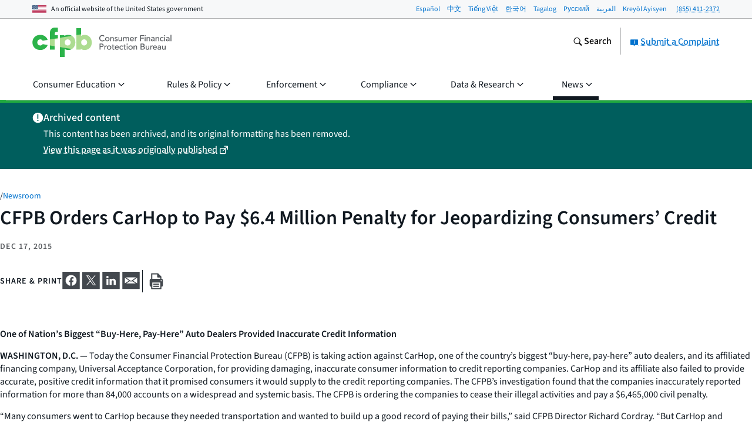

--- FILE ---
content_type: text/html; charset=utf-8
request_url: https://www.consumerfinance.gov/about-us/newsroom/cfpb-orders-carhop-to-pay-6-4-million-penalty-for-jeopardizing-consumers-credit/
body_size: 37603
content:
<!DOCTYPE html>

<html lang="en" class="no-js">

<head prefix="og: http://ogp.me/ns# fb: http://ogp.me/ns/fb# article: http://ogp.me/ns/article#">



    <meta http-equiv="X-UA-Compatible" content="IE=edge">
    <meta charset="utf-8"><script type="text/javascript">window.NREUM||(NREUM={});NREUM.info={"beacon":"gov-bam.nr-data.net","errorBeacon":"gov-bam.nr-data.net","licenseKey":"c656a7b008","applicationID":"706871860","transactionName":"ZlEAYkJWV0cEARFdWl8bJENeVE1dCgxKQ1RWQANfXERRVRcLC1MbR10HQUMNalEXFABiXFRD","queueTime":0,"applicationTime":345,"agent":""};
(window.NREUM||(NREUM={})).init={privacy:{cookies_enabled:true},ajax:{deny_list:["gov-bam.nr-data.net"]},feature_flags:["soft_nav"],distributed_tracing:{enabled:true}};(window.NREUM||(NREUM={})).loader_config={agentID:"718417326",accountID:"670562",trustKey:"670562",xpid:"UgEHVFBRGwQAUllVBgkBVg==",licenseKey:"c656a7b008",applicationID:"706871860",browserID:"718417326"};;/*! For license information please see nr-loader-spa-1.308.0.min.js.LICENSE.txt */
(()=>{var e,t,r={384:(e,t,r)=>{"use strict";r.d(t,{NT:()=>a,US:()=>u,Zm:()=>o,bQ:()=>d,dV:()=>c,pV:()=>l});var n=r(6154),i=r(1863),s=r(1910);const a={beacon:"bam.nr-data.net",errorBeacon:"bam.nr-data.net"};function o(){return n.gm.NREUM||(n.gm.NREUM={}),void 0===n.gm.newrelic&&(n.gm.newrelic=n.gm.NREUM),n.gm.NREUM}function c(){let e=o();return e.o||(e.o={ST:n.gm.setTimeout,SI:n.gm.setImmediate||n.gm.setInterval,CT:n.gm.clearTimeout,XHR:n.gm.XMLHttpRequest,REQ:n.gm.Request,EV:n.gm.Event,PR:n.gm.Promise,MO:n.gm.MutationObserver,FETCH:n.gm.fetch,WS:n.gm.WebSocket},(0,s.i)(...Object.values(e.o))),e}function d(e,t){let r=o();r.initializedAgents??={},t.initializedAt={ms:(0,i.t)(),date:new Date},r.initializedAgents[e]=t}function u(e,t){o()[e]=t}function l(){return function(){let e=o();const t=e.info||{};e.info={beacon:a.beacon,errorBeacon:a.errorBeacon,...t}}(),function(){let e=o();const t=e.init||{};e.init={...t}}(),c(),function(){let e=o();const t=e.loader_config||{};e.loader_config={...t}}(),o()}},782:(e,t,r)=>{"use strict";r.d(t,{T:()=>n});const n=r(860).K7.pageViewTiming},860:(e,t,r)=>{"use strict";r.d(t,{$J:()=>u,K7:()=>c,P3:()=>d,XX:()=>i,Yy:()=>o,df:()=>s,qY:()=>n,v4:()=>a});const n="events",i="jserrors",s="browser/blobs",a="rum",o="browser/logs",c={ajax:"ajax",genericEvents:"generic_events",jserrors:i,logging:"logging",metrics:"metrics",pageAction:"page_action",pageViewEvent:"page_view_event",pageViewTiming:"page_view_timing",sessionReplay:"session_replay",sessionTrace:"session_trace",softNav:"soft_navigations",spa:"spa"},d={[c.pageViewEvent]:1,[c.pageViewTiming]:2,[c.metrics]:3,[c.jserrors]:4,[c.spa]:5,[c.ajax]:6,[c.sessionTrace]:7,[c.softNav]:8,[c.sessionReplay]:9,[c.logging]:10,[c.genericEvents]:11},u={[c.pageViewEvent]:a,[c.pageViewTiming]:n,[c.ajax]:n,[c.spa]:n,[c.softNav]:n,[c.metrics]:i,[c.jserrors]:i,[c.sessionTrace]:s,[c.sessionReplay]:s,[c.logging]:o,[c.genericEvents]:"ins"}},944:(e,t,r)=>{"use strict";r.d(t,{R:()=>i});var n=r(3241);function i(e,t){"function"==typeof console.debug&&(console.debug("New Relic Warning: https://github.com/newrelic/newrelic-browser-agent/blob/main/docs/warning-codes.md#".concat(e),t),(0,n.W)({agentIdentifier:null,drained:null,type:"data",name:"warn",feature:"warn",data:{code:e,secondary:t}}))}},993:(e,t,r)=>{"use strict";r.d(t,{A$:()=>s,ET:()=>a,TZ:()=>o,p_:()=>i});var n=r(860);const i={ERROR:"ERROR",WARN:"WARN",INFO:"INFO",DEBUG:"DEBUG",TRACE:"TRACE"},s={OFF:0,ERROR:1,WARN:2,INFO:3,DEBUG:4,TRACE:5},a="log",o=n.K7.logging},1541:(e,t,r)=>{"use strict";r.d(t,{U:()=>i,f:()=>n});const n={MFE:"MFE",BA:"BA"};function i(e,t){if(2!==t?.harvestEndpointVersion)return{};const r=t.agentRef.runtime.appMetadata.agents[0].entityGuid;return e?{"source.id":e.id,"source.name":e.name,"source.type":e.type,"parent.id":e.parent?.id||r,"parent.type":e.parent?.type||n.BA}:{"entity.guid":r,appId:t.agentRef.info.applicationID}}},1687:(e,t,r)=>{"use strict";r.d(t,{Ak:()=>d,Ze:()=>h,x3:()=>u});var n=r(3241),i=r(7836),s=r(3606),a=r(860),o=r(2646);const c={};function d(e,t){const r={staged:!1,priority:a.P3[t]||0};l(e),c[e].get(t)||c[e].set(t,r)}function u(e,t){e&&c[e]&&(c[e].get(t)&&c[e].delete(t),p(e,t,!1),c[e].size&&f(e))}function l(e){if(!e)throw new Error("agentIdentifier required");c[e]||(c[e]=new Map)}function h(e="",t="feature",r=!1){if(l(e),!e||!c[e].get(t)||r)return p(e,t);c[e].get(t).staged=!0,f(e)}function f(e){const t=Array.from(c[e]);t.every(([e,t])=>t.staged)&&(t.sort((e,t)=>e[1].priority-t[1].priority),t.forEach(([t])=>{c[e].delete(t),p(e,t)}))}function p(e,t,r=!0){const a=e?i.ee.get(e):i.ee,c=s.i.handlers;if(!a.aborted&&a.backlog&&c){if((0,n.W)({agentIdentifier:e,type:"lifecycle",name:"drain",feature:t}),r){const e=a.backlog[t],r=c[t];if(r){for(let t=0;e&&t<e.length;++t)g(e[t],r);Object.entries(r).forEach(([e,t])=>{Object.values(t||{}).forEach(t=>{t[0]?.on&&t[0]?.context()instanceof o.y&&t[0].on(e,t[1])})})}}a.isolatedBacklog||delete c[t],a.backlog[t]=null,a.emit("drain-"+t,[])}}function g(e,t){var r=e[1];Object.values(t[r]||{}).forEach(t=>{var r=e[0];if(t[0]===r){var n=t[1],i=e[3],s=e[2];n.apply(i,s)}})}},1738:(e,t,r)=>{"use strict";r.d(t,{U:()=>f,Y:()=>h});var n=r(3241),i=r(9908),s=r(1863),a=r(944),o=r(5701),c=r(3969),d=r(8362),u=r(860),l=r(4261);function h(e,t,r,s){const h=s||r;!h||h[e]&&h[e]!==d.d.prototype[e]||(h[e]=function(){(0,i.p)(c.xV,["API/"+e+"/called"],void 0,u.K7.metrics,r.ee),(0,n.W)({agentIdentifier:r.agentIdentifier,drained:!!o.B?.[r.agentIdentifier],type:"data",name:"api",feature:l.Pl+e,data:{}});try{return t.apply(this,arguments)}catch(e){(0,a.R)(23,e)}})}function f(e,t,r,n,a){const o=e.info;null===r?delete o.jsAttributes[t]:o.jsAttributes[t]=r,(a||null===r)&&(0,i.p)(l.Pl+n,[(0,s.t)(),t,r],void 0,"session",e.ee)}},1741:(e,t,r)=>{"use strict";r.d(t,{W:()=>s});var n=r(944),i=r(4261);class s{#e(e,...t){if(this[e]!==s.prototype[e])return this[e](...t);(0,n.R)(35,e)}addPageAction(e,t){return this.#e(i.hG,e,t)}register(e){return this.#e(i.eY,e)}recordCustomEvent(e,t){return this.#e(i.fF,e,t)}setPageViewName(e,t){return this.#e(i.Fw,e,t)}setCustomAttribute(e,t,r){return this.#e(i.cD,e,t,r)}noticeError(e,t){return this.#e(i.o5,e,t)}setUserId(e,t=!1){return this.#e(i.Dl,e,t)}setApplicationVersion(e){return this.#e(i.nb,e)}setErrorHandler(e){return this.#e(i.bt,e)}addRelease(e,t){return this.#e(i.k6,e,t)}log(e,t){return this.#e(i.$9,e,t)}start(){return this.#e(i.d3)}finished(e){return this.#e(i.BL,e)}recordReplay(){return this.#e(i.CH)}pauseReplay(){return this.#e(i.Tb)}addToTrace(e){return this.#e(i.U2,e)}setCurrentRouteName(e){return this.#e(i.PA,e)}interaction(e){return this.#e(i.dT,e)}wrapLogger(e,t,r){return this.#e(i.Wb,e,t,r)}measure(e,t){return this.#e(i.V1,e,t)}consent(e){return this.#e(i.Pv,e)}}},1863:(e,t,r)=>{"use strict";function n(){return Math.floor(performance.now())}r.d(t,{t:()=>n})},1910:(e,t,r)=>{"use strict";r.d(t,{i:()=>s});var n=r(944);const i=new Map;function s(...e){return e.every(e=>{if(i.has(e))return i.get(e);const t="function"==typeof e?e.toString():"",r=t.includes("[native code]"),s=t.includes("nrWrapper");return r||s||(0,n.R)(64,e?.name||t),i.set(e,r),r})}},2555:(e,t,r)=>{"use strict";r.d(t,{D:()=>o,f:()=>a});var n=r(384),i=r(8122);const s={beacon:n.NT.beacon,errorBeacon:n.NT.errorBeacon,licenseKey:void 0,applicationID:void 0,sa:void 0,queueTime:void 0,applicationTime:void 0,ttGuid:void 0,user:void 0,account:void 0,product:void 0,extra:void 0,jsAttributes:{},userAttributes:void 0,atts:void 0,transactionName:void 0,tNamePlain:void 0};function a(e){try{return!!e.licenseKey&&!!e.errorBeacon&&!!e.applicationID}catch(e){return!1}}const o=e=>(0,i.a)(e,s)},2614:(e,t,r)=>{"use strict";r.d(t,{BB:()=>a,H3:()=>n,g:()=>d,iL:()=>c,tS:()=>o,uh:()=>i,wk:()=>s});const n="NRBA",i="SESSION",s=144e5,a=18e5,o={STARTED:"session-started",PAUSE:"session-pause",RESET:"session-reset",RESUME:"session-resume",UPDATE:"session-update"},c={SAME_TAB:"same-tab",CROSS_TAB:"cross-tab"},d={OFF:0,FULL:1,ERROR:2}},2646:(e,t,r)=>{"use strict";r.d(t,{y:()=>n});class n{constructor(e){this.contextId=e}}},2843:(e,t,r)=>{"use strict";r.d(t,{G:()=>s,u:()=>i});var n=r(3878);function i(e,t=!1,r,i){(0,n.DD)("visibilitychange",function(){if(t)return void("hidden"===document.visibilityState&&e());e(document.visibilityState)},r,i)}function s(e,t,r){(0,n.sp)("pagehide",e,t,r)}},3241:(e,t,r)=>{"use strict";r.d(t,{W:()=>s});var n=r(6154);const i="newrelic";function s(e={}){try{n.gm.dispatchEvent(new CustomEvent(i,{detail:e}))}catch(e){}}},3304:(e,t,r)=>{"use strict";r.d(t,{A:()=>s});var n=r(7836);const i=()=>{const e=new WeakSet;return(t,r)=>{if("object"==typeof r&&null!==r){if(e.has(r))return;e.add(r)}return r}};function s(e){try{return JSON.stringify(e,i())??""}catch(e){try{n.ee.emit("internal-error",[e])}catch(e){}return""}}},3333:(e,t,r)=>{"use strict";r.d(t,{$v:()=>u,TZ:()=>n,Xh:()=>c,Zp:()=>i,kd:()=>d,mq:()=>o,nf:()=>a,qN:()=>s});const n=r(860).K7.genericEvents,i=["auxclick","click","copy","keydown","paste","scrollend"],s=["focus","blur"],a=4,o=1e3,c=2e3,d=["PageAction","UserAction","BrowserPerformance"],u={RESOURCES:"experimental.resources",REGISTER:"register"}},3434:(e,t,r)=>{"use strict";r.d(t,{Jt:()=>s,YM:()=>d});var n=r(7836),i=r(5607);const s="nr@original:".concat(i.W),a=50;var o=Object.prototype.hasOwnProperty,c=!1;function d(e,t){return e||(e=n.ee),r.inPlace=function(e,t,n,i,s){n||(n="");const a="-"===n.charAt(0);for(let o=0;o<t.length;o++){const c=t[o],d=e[c];l(d)||(e[c]=r(d,a?c+n:n,i,c,s))}},r.flag=s,r;function r(t,r,n,c,d){return l(t)?t:(r||(r=""),nrWrapper[s]=t,function(e,t,r){if(Object.defineProperty&&Object.keys)try{return Object.keys(e).forEach(function(r){Object.defineProperty(t,r,{get:function(){return e[r]},set:function(t){return e[r]=t,t}})}),t}catch(e){u([e],r)}for(var n in e)o.call(e,n)&&(t[n]=e[n])}(t,nrWrapper,e),nrWrapper);function nrWrapper(){var s,o,l,h;let f;try{o=this,s=[...arguments],l="function"==typeof n?n(s,o):n||{}}catch(t){u([t,"",[s,o,c],l],e)}i(r+"start",[s,o,c],l,d);const p=performance.now();let g;try{return h=t.apply(o,s),g=performance.now(),h}catch(e){throw g=performance.now(),i(r+"err",[s,o,e],l,d),f=e,f}finally{const e=g-p,t={start:p,end:g,duration:e,isLongTask:e>=a,methodName:c,thrownError:f};t.isLongTask&&i("long-task",[t,o],l,d),i(r+"end",[s,o,h],l,d)}}}function i(r,n,i,s){if(!c||t){var a=c;c=!0;try{e.emit(r,n,i,t,s)}catch(t){u([t,r,n,i],e)}c=a}}}function u(e,t){t||(t=n.ee);try{t.emit("internal-error",e)}catch(e){}}function l(e){return!(e&&"function"==typeof e&&e.apply&&!e[s])}},3606:(e,t,r)=>{"use strict";r.d(t,{i:()=>s});var n=r(9908);s.on=a;var i=s.handlers={};function s(e,t,r,s){a(s||n.d,i,e,t,r)}function a(e,t,r,i,s){s||(s="feature"),e||(e=n.d);var a=t[s]=t[s]||{};(a[r]=a[r]||[]).push([e,i])}},3738:(e,t,r)=>{"use strict";r.d(t,{He:()=>i,Kp:()=>o,Lc:()=>d,Rz:()=>u,TZ:()=>n,bD:()=>s,d3:()=>a,jx:()=>l,sl:()=>h,uP:()=>c});const n=r(860).K7.sessionTrace,i="bstResource",s="resource",a="-start",o="-end",c="fn"+a,d="fn"+o,u="pushState",l=1e3,h=3e4},3785:(e,t,r)=>{"use strict";r.d(t,{R:()=>c,b:()=>d});var n=r(9908),i=r(1863),s=r(860),a=r(3969),o=r(993);function c(e,t,r={},c=o.p_.INFO,d=!0,u,l=(0,i.t)()){(0,n.p)(a.xV,["API/logging/".concat(c.toLowerCase(),"/called")],void 0,s.K7.metrics,e),(0,n.p)(o.ET,[l,t,r,c,d,u],void 0,s.K7.logging,e)}function d(e){return"string"==typeof e&&Object.values(o.p_).some(t=>t===e.toUpperCase().trim())}},3878:(e,t,r)=>{"use strict";function n(e,t){return{capture:e,passive:!1,signal:t}}function i(e,t,r=!1,i){window.addEventListener(e,t,n(r,i))}function s(e,t,r=!1,i){document.addEventListener(e,t,n(r,i))}r.d(t,{DD:()=>s,jT:()=>n,sp:()=>i})},3962:(e,t,r)=>{"use strict";r.d(t,{AM:()=>a,O2:()=>l,OV:()=>s,Qu:()=>h,TZ:()=>c,ih:()=>f,pP:()=>o,t1:()=>u,tC:()=>i,wD:()=>d});var n=r(860);const i=["click","keydown","submit"],s="popstate",a="api",o="initialPageLoad",c=n.K7.softNav,d=5e3,u=500,l={INITIAL_PAGE_LOAD:"",ROUTE_CHANGE:1,UNSPECIFIED:2},h={INTERACTION:1,AJAX:2,CUSTOM_END:3,CUSTOM_TRACER:4},f={IP:"in progress",PF:"pending finish",FIN:"finished",CAN:"cancelled"}},3969:(e,t,r)=>{"use strict";r.d(t,{TZ:()=>n,XG:()=>o,rs:()=>i,xV:()=>a,z_:()=>s});const n=r(860).K7.metrics,i="sm",s="cm",a="storeSupportabilityMetrics",o="storeEventMetrics"},4234:(e,t,r)=>{"use strict";r.d(t,{W:()=>s});var n=r(7836),i=r(1687);class s{constructor(e,t){this.agentIdentifier=e,this.ee=n.ee.get(e),this.featureName=t,this.blocked=!1}deregisterDrain(){(0,i.x3)(this.agentIdentifier,this.featureName)}}},4261:(e,t,r)=>{"use strict";r.d(t,{$9:()=>u,BL:()=>c,CH:()=>p,Dl:()=>R,Fw:()=>w,PA:()=>v,Pl:()=>n,Pv:()=>A,Tb:()=>h,U2:()=>a,V1:()=>E,Wb:()=>T,bt:()=>y,cD:()=>b,d3:()=>x,dT:()=>d,eY:()=>g,fF:()=>f,hG:()=>s,hw:()=>i,k6:()=>o,nb:()=>m,o5:()=>l});const n="api-",i=n+"ixn-",s="addPageAction",a="addToTrace",o="addRelease",c="finished",d="interaction",u="log",l="noticeError",h="pauseReplay",f="recordCustomEvent",p="recordReplay",g="register",m="setApplicationVersion",v="setCurrentRouteName",b="setCustomAttribute",y="setErrorHandler",w="setPageViewName",R="setUserId",x="start",T="wrapLogger",E="measure",A="consent"},5205:(e,t,r)=>{"use strict";r.d(t,{j:()=>S});var n=r(384),i=r(1741);var s=r(2555),a=r(3333);const o=e=>{if(!e||"string"!=typeof e)return!1;try{document.createDocumentFragment().querySelector(e)}catch{return!1}return!0};var c=r(2614),d=r(944),u=r(8122);const l="[data-nr-mask]",h=e=>(0,u.a)(e,(()=>{const e={feature_flags:[],experimental:{allow_registered_children:!1,resources:!1},mask_selector:"*",block_selector:"[data-nr-block]",mask_input_options:{color:!1,date:!1,"datetime-local":!1,email:!1,month:!1,number:!1,range:!1,search:!1,tel:!1,text:!1,time:!1,url:!1,week:!1,textarea:!1,select:!1,password:!0}};return{ajax:{deny_list:void 0,block_internal:!0,enabled:!0,autoStart:!0},api:{get allow_registered_children(){return e.feature_flags.includes(a.$v.REGISTER)||e.experimental.allow_registered_children},set allow_registered_children(t){e.experimental.allow_registered_children=t},duplicate_registered_data:!1},browser_consent_mode:{enabled:!1},distributed_tracing:{enabled:void 0,exclude_newrelic_header:void 0,cors_use_newrelic_header:void 0,cors_use_tracecontext_headers:void 0,allowed_origins:void 0},get feature_flags(){return e.feature_flags},set feature_flags(t){e.feature_flags=t},generic_events:{enabled:!0,autoStart:!0},harvest:{interval:30},jserrors:{enabled:!0,autoStart:!0},logging:{enabled:!0,autoStart:!0},metrics:{enabled:!0,autoStart:!0},obfuscate:void 0,page_action:{enabled:!0},page_view_event:{enabled:!0,autoStart:!0},page_view_timing:{enabled:!0,autoStart:!0},performance:{capture_marks:!1,capture_measures:!1,capture_detail:!0,resources:{get enabled(){return e.feature_flags.includes(a.$v.RESOURCES)||e.experimental.resources},set enabled(t){e.experimental.resources=t},asset_types:[],first_party_domains:[],ignore_newrelic:!0}},privacy:{cookies_enabled:!0},proxy:{assets:void 0,beacon:void 0},session:{expiresMs:c.wk,inactiveMs:c.BB},session_replay:{autoStart:!0,enabled:!1,preload:!1,sampling_rate:10,error_sampling_rate:100,collect_fonts:!1,inline_images:!1,fix_stylesheets:!0,mask_all_inputs:!0,get mask_text_selector(){return e.mask_selector},set mask_text_selector(t){o(t)?e.mask_selector="".concat(t,",").concat(l):""===t||null===t?e.mask_selector=l:(0,d.R)(5,t)},get block_class(){return"nr-block"},get ignore_class(){return"nr-ignore"},get mask_text_class(){return"nr-mask"},get block_selector(){return e.block_selector},set block_selector(t){o(t)?e.block_selector+=",".concat(t):""!==t&&(0,d.R)(6,t)},get mask_input_options(){return e.mask_input_options},set mask_input_options(t){t&&"object"==typeof t?e.mask_input_options={...t,password:!0}:(0,d.R)(7,t)}},session_trace:{enabled:!0,autoStart:!0},soft_navigations:{enabled:!0,autoStart:!0},spa:{enabled:!0,autoStart:!0},ssl:void 0,user_actions:{enabled:!0,elementAttributes:["id","className","tagName","type"]}}})());var f=r(6154),p=r(9324);let g=0;const m={buildEnv:p.F3,distMethod:p.Xs,version:p.xv,originTime:f.WN},v={consented:!1},b={appMetadata:{},get consented(){return this.session?.state?.consent||v.consented},set consented(e){v.consented=e},customTransaction:void 0,denyList:void 0,disabled:!1,harvester:void 0,isolatedBacklog:!1,isRecording:!1,loaderType:void 0,maxBytes:3e4,obfuscator:void 0,onerror:void 0,ptid:void 0,releaseIds:{},session:void 0,timeKeeper:void 0,registeredEntities:[],jsAttributesMetadata:{bytes:0},get harvestCount(){return++g}},y=e=>{const t=(0,u.a)(e,b),r=Object.keys(m).reduce((e,t)=>(e[t]={value:m[t],writable:!1,configurable:!0,enumerable:!0},e),{});return Object.defineProperties(t,r)};var w=r(5701);const R=e=>{const t=e.startsWith("http");e+="/",r.p=t?e:"https://"+e};var x=r(7836),T=r(3241);const E={accountID:void 0,trustKey:void 0,agentID:void 0,licenseKey:void 0,applicationID:void 0,xpid:void 0},A=e=>(0,u.a)(e,E),_=new Set;function S(e,t={},r,a){let{init:o,info:c,loader_config:d,runtime:u={},exposed:l=!0}=t;if(!c){const e=(0,n.pV)();o=e.init,c=e.info,d=e.loader_config}e.init=h(o||{}),e.loader_config=A(d||{}),c.jsAttributes??={},f.bv&&(c.jsAttributes.isWorker=!0),e.info=(0,s.D)(c);const p=e.init,g=[c.beacon,c.errorBeacon];_.has(e.agentIdentifier)||(p.proxy.assets&&(R(p.proxy.assets),g.push(p.proxy.assets)),p.proxy.beacon&&g.push(p.proxy.beacon),e.beacons=[...g],function(e){const t=(0,n.pV)();Object.getOwnPropertyNames(i.W.prototype).forEach(r=>{const n=i.W.prototype[r];if("function"!=typeof n||"constructor"===n)return;let s=t[r];e[r]&&!1!==e.exposed&&"micro-agent"!==e.runtime?.loaderType&&(t[r]=(...t)=>{const n=e[r](...t);return s?s(...t):n})})}(e),(0,n.US)("activatedFeatures",w.B)),u.denyList=[...p.ajax.deny_list||[],...p.ajax.block_internal?g:[]],u.ptid=e.agentIdentifier,u.loaderType=r,e.runtime=y(u),_.has(e.agentIdentifier)||(e.ee=x.ee.get(e.agentIdentifier),e.exposed=l,(0,T.W)({agentIdentifier:e.agentIdentifier,drained:!!w.B?.[e.agentIdentifier],type:"lifecycle",name:"initialize",feature:void 0,data:e.config})),_.add(e.agentIdentifier)}},5270:(e,t,r)=>{"use strict";r.d(t,{Aw:()=>a,SR:()=>s,rF:()=>o});var n=r(384),i=r(7767);function s(e){return!!(0,n.dV)().o.MO&&(0,i.V)(e)&&!0===e?.session_trace.enabled}function a(e){return!0===e?.session_replay.preload&&s(e)}function o(e,t){try{if("string"==typeof t?.type){if("password"===t.type.toLowerCase())return"*".repeat(e?.length||0);if(void 0!==t?.dataset?.nrUnmask||t?.classList?.contains("nr-unmask"))return e}}catch(e){}return"string"==typeof e?e.replace(/[\S]/g,"*"):"*".repeat(e?.length||0)}},5289:(e,t,r)=>{"use strict";r.d(t,{GG:()=>a,Qr:()=>c,sB:()=>o});var n=r(3878),i=r(6389);function s(){return"undefined"==typeof document||"complete"===document.readyState}function a(e,t){if(s())return e();const r=(0,i.J)(e),a=setInterval(()=>{s()&&(clearInterval(a),r())},500);(0,n.sp)("load",r,t)}function o(e){if(s())return e();(0,n.DD)("DOMContentLoaded",e)}function c(e){if(s())return e();(0,n.sp)("popstate",e)}},5607:(e,t,r)=>{"use strict";r.d(t,{W:()=>n});const n=(0,r(9566).bz)()},5701:(e,t,r)=>{"use strict";r.d(t,{B:()=>s,t:()=>a});var n=r(3241);const i=new Set,s={};function a(e,t){const r=t.agentIdentifier;s[r]??={},e&&"object"==typeof e&&(i.has(r)||(t.ee.emit("rumresp",[e]),s[r]=e,i.add(r),(0,n.W)({agentIdentifier:r,loaded:!0,drained:!0,type:"lifecycle",name:"load",feature:void 0,data:e})))}},6154:(e,t,r)=>{"use strict";r.d(t,{OF:()=>d,RI:()=>i,WN:()=>h,bv:()=>s,eN:()=>f,gm:()=>a,lR:()=>l,m:()=>c,mw:()=>o,sb:()=>u});var n=r(1863);const i="undefined"!=typeof window&&!!window.document,s="undefined"!=typeof WorkerGlobalScope&&("undefined"!=typeof self&&self instanceof WorkerGlobalScope&&self.navigator instanceof WorkerNavigator||"undefined"!=typeof globalThis&&globalThis instanceof WorkerGlobalScope&&globalThis.navigator instanceof WorkerNavigator),a=i?window:"undefined"!=typeof WorkerGlobalScope&&("undefined"!=typeof self&&self instanceof WorkerGlobalScope&&self||"undefined"!=typeof globalThis&&globalThis instanceof WorkerGlobalScope&&globalThis),o=Boolean("hidden"===a?.document?.visibilityState),c=""+a?.location,d=/iPad|iPhone|iPod/.test(a.navigator?.userAgent),u=d&&"undefined"==typeof SharedWorker,l=(()=>{const e=a.navigator?.userAgent?.match(/Firefox[/\s](\d+\.\d+)/);return Array.isArray(e)&&e.length>=2?+e[1]:0})(),h=Date.now()-(0,n.t)(),f=()=>"undefined"!=typeof PerformanceNavigationTiming&&a?.performance?.getEntriesByType("navigation")?.[0]?.responseStart},6344:(e,t,r)=>{"use strict";r.d(t,{BB:()=>u,Qb:()=>l,TZ:()=>i,Ug:()=>a,Vh:()=>s,_s:()=>o,bc:()=>d,yP:()=>c});var n=r(2614);const i=r(860).K7.sessionReplay,s="errorDuringReplay",a=.12,o={DomContentLoaded:0,Load:1,FullSnapshot:2,IncrementalSnapshot:3,Meta:4,Custom:5},c={[n.g.ERROR]:15e3,[n.g.FULL]:3e5,[n.g.OFF]:0},d={RESET:{message:"Session was reset",sm:"Reset"},IMPORT:{message:"Recorder failed to import",sm:"Import"},TOO_MANY:{message:"429: Too Many Requests",sm:"Too-Many"},TOO_BIG:{message:"Payload was too large",sm:"Too-Big"},CROSS_TAB:{message:"Session Entity was set to OFF on another tab",sm:"Cross-Tab"},ENTITLEMENTS:{message:"Session Replay is not allowed and will not be started",sm:"Entitlement"}},u=5e3,l={API:"api",RESUME:"resume",SWITCH_TO_FULL:"switchToFull",INITIALIZE:"initialize",PRELOAD:"preload"}},6389:(e,t,r)=>{"use strict";function n(e,t=500,r={}){const n=r?.leading||!1;let i;return(...r)=>{n&&void 0===i&&(e.apply(this,r),i=setTimeout(()=>{i=clearTimeout(i)},t)),n||(clearTimeout(i),i=setTimeout(()=>{e.apply(this,r)},t))}}function i(e){let t=!1;return(...r)=>{t||(t=!0,e.apply(this,r))}}r.d(t,{J:()=>i,s:()=>n})},6630:(e,t,r)=>{"use strict";r.d(t,{T:()=>n});const n=r(860).K7.pageViewEvent},6774:(e,t,r)=>{"use strict";r.d(t,{T:()=>n});const n=r(860).K7.jserrors},7295:(e,t,r)=>{"use strict";r.d(t,{Xv:()=>a,gX:()=>i,iW:()=>s});var n=[];function i(e){if(!e||s(e))return!1;if(0===n.length)return!0;if("*"===n[0].hostname)return!1;for(var t=0;t<n.length;t++){var r=n[t];if(r.hostname.test(e.hostname)&&r.pathname.test(e.pathname))return!1}return!0}function s(e){return void 0===e.hostname}function a(e){if(n=[],e&&e.length)for(var t=0;t<e.length;t++){let r=e[t];if(!r)continue;if("*"===r)return void(n=[{hostname:"*"}]);0===r.indexOf("http://")?r=r.substring(7):0===r.indexOf("https://")&&(r=r.substring(8));const i=r.indexOf("/");let s,a;i>0?(s=r.substring(0,i),a=r.substring(i)):(s=r,a="*");let[c]=s.split(":");n.push({hostname:o(c),pathname:o(a,!0)})}}function o(e,t=!1){const r=e.replace(/[.+?^${}()|[\]\\]/g,e=>"\\"+e).replace(/\*/g,".*?");return new RegExp((t?"^":"")+r+"$")}},7485:(e,t,r)=>{"use strict";r.d(t,{D:()=>i});var n=r(6154);function i(e){if(0===(e||"").indexOf("data:"))return{protocol:"data"};try{const t=new URL(e,location.href),r={port:t.port,hostname:t.hostname,pathname:t.pathname,search:t.search,protocol:t.protocol.slice(0,t.protocol.indexOf(":")),sameOrigin:t.protocol===n.gm?.location?.protocol&&t.host===n.gm?.location?.host};return r.port&&""!==r.port||("http:"===t.protocol&&(r.port="80"),"https:"===t.protocol&&(r.port="443")),r.pathname&&""!==r.pathname?r.pathname.startsWith("/")||(r.pathname="/".concat(r.pathname)):r.pathname="/",r}catch(e){return{}}}},7699:(e,t,r)=>{"use strict";r.d(t,{It:()=>s,KC:()=>o,No:()=>i,qh:()=>a});var n=r(860);const i=16e3,s=1e6,a="SESSION_ERROR",o={[n.K7.logging]:!0,[n.K7.genericEvents]:!1,[n.K7.jserrors]:!1,[n.K7.ajax]:!1}},7767:(e,t,r)=>{"use strict";r.d(t,{V:()=>i});var n=r(6154);const i=e=>n.RI&&!0===e?.privacy.cookies_enabled},7836:(e,t,r)=>{"use strict";r.d(t,{P:()=>o,ee:()=>c});var n=r(384),i=r(8990),s=r(2646),a=r(5607);const o="nr@context:".concat(a.W),c=function e(t,r){var n={},a={},u={},l=!1;try{l=16===r.length&&d.initializedAgents?.[r]?.runtime.isolatedBacklog}catch(e){}var h={on:p,addEventListener:p,removeEventListener:function(e,t){var r=n[e];if(!r)return;for(var i=0;i<r.length;i++)r[i]===t&&r.splice(i,1)},emit:function(e,r,n,i,s){!1!==s&&(s=!0);if(c.aborted&&!i)return;t&&s&&t.emit(e,r,n);var o=f(n);g(e).forEach(e=>{e.apply(o,r)});var d=v()[a[e]];d&&d.push([h,e,r,o]);return o},get:m,listeners:g,context:f,buffer:function(e,t){const r=v();if(t=t||"feature",h.aborted)return;Object.entries(e||{}).forEach(([e,n])=>{a[n]=t,t in r||(r[t]=[])})},abort:function(){h._aborted=!0,Object.keys(h.backlog).forEach(e=>{delete h.backlog[e]})},isBuffering:function(e){return!!v()[a[e]]},debugId:r,backlog:l?{}:t&&"object"==typeof t.backlog?t.backlog:{},isolatedBacklog:l};return Object.defineProperty(h,"aborted",{get:()=>{let e=h._aborted||!1;return e||(t&&(e=t.aborted),e)}}),h;function f(e){return e&&e instanceof s.y?e:e?(0,i.I)(e,o,()=>new s.y(o)):new s.y(o)}function p(e,t){n[e]=g(e).concat(t)}function g(e){return n[e]||[]}function m(t){return u[t]=u[t]||e(h,t)}function v(){return h.backlog}}(void 0,"globalEE"),d=(0,n.Zm)();d.ee||(d.ee=c)},8122:(e,t,r)=>{"use strict";r.d(t,{a:()=>i});var n=r(944);function i(e,t){try{if(!e||"object"!=typeof e)return(0,n.R)(3);if(!t||"object"!=typeof t)return(0,n.R)(4);const r=Object.create(Object.getPrototypeOf(t),Object.getOwnPropertyDescriptors(t)),s=0===Object.keys(r).length?e:r;for(let a in s)if(void 0!==e[a])try{if(null===e[a]){r[a]=null;continue}Array.isArray(e[a])&&Array.isArray(t[a])?r[a]=Array.from(new Set([...e[a],...t[a]])):"object"==typeof e[a]&&"object"==typeof t[a]?r[a]=i(e[a],t[a]):r[a]=e[a]}catch(e){r[a]||(0,n.R)(1,e)}return r}catch(e){(0,n.R)(2,e)}}},8139:(e,t,r)=>{"use strict";r.d(t,{u:()=>h});var n=r(7836),i=r(3434),s=r(8990),a=r(6154);const o={},c=a.gm.XMLHttpRequest,d="addEventListener",u="removeEventListener",l="nr@wrapped:".concat(n.P);function h(e){var t=function(e){return(e||n.ee).get("events")}(e);if(o[t.debugId]++)return t;o[t.debugId]=1;var r=(0,i.YM)(t,!0);function h(e){r.inPlace(e,[d,u],"-",p)}function p(e,t){return e[1]}return"getPrototypeOf"in Object&&(a.RI&&f(document,h),c&&f(c.prototype,h),f(a.gm,h)),t.on(d+"-start",function(e,t){var n=e[1];if(null!==n&&("function"==typeof n||"object"==typeof n)&&"newrelic"!==e[0]){var i=(0,s.I)(n,l,function(){var e={object:function(){if("function"!=typeof n.handleEvent)return;return n.handleEvent.apply(n,arguments)},function:n}[typeof n];return e?r(e,"fn-",null,e.name||"anonymous"):n});this.wrapped=e[1]=i}}),t.on(u+"-start",function(e){e[1]=this.wrapped||e[1]}),t}function f(e,t,...r){let n=e;for(;"object"==typeof n&&!Object.prototype.hasOwnProperty.call(n,d);)n=Object.getPrototypeOf(n);n&&t(n,...r)}},8362:(e,t,r)=>{"use strict";r.d(t,{d:()=>s});var n=r(9566),i=r(1741);class s extends i.W{agentIdentifier=(0,n.LA)(16)}},8374:(e,t,r)=>{r.nc=(()=>{try{return document?.currentScript?.nonce}catch(e){}return""})()},8990:(e,t,r)=>{"use strict";r.d(t,{I:()=>i});var n=Object.prototype.hasOwnProperty;function i(e,t,r){if(n.call(e,t))return e[t];var i=r();if(Object.defineProperty&&Object.keys)try{return Object.defineProperty(e,t,{value:i,writable:!0,enumerable:!1}),i}catch(e){}return e[t]=i,i}},9119:(e,t,r)=>{"use strict";r.d(t,{L:()=>s});var n=/([^?#]*)[^#]*(#[^?]*|$).*/,i=/([^?#]*)().*/;function s(e,t){return e?e.replace(t?n:i,"$1$2"):e}},9300:(e,t,r)=>{"use strict";r.d(t,{T:()=>n});const n=r(860).K7.ajax},9324:(e,t,r)=>{"use strict";r.d(t,{AJ:()=>a,F3:()=>i,Xs:()=>s,Yq:()=>o,xv:()=>n});const n="1.308.0",i="PROD",s="CDN",a="@newrelic/rrweb",o="1.0.1"},9566:(e,t,r)=>{"use strict";r.d(t,{LA:()=>o,ZF:()=>c,bz:()=>a,el:()=>d});var n=r(6154);const i="xxxxxxxx-xxxx-4xxx-yxxx-xxxxxxxxxxxx";function s(e,t){return e?15&e[t]:16*Math.random()|0}function a(){const e=n.gm?.crypto||n.gm?.msCrypto;let t,r=0;return e&&e.getRandomValues&&(t=e.getRandomValues(new Uint8Array(30))),i.split("").map(e=>"x"===e?s(t,r++).toString(16):"y"===e?(3&s()|8).toString(16):e).join("")}function o(e){const t=n.gm?.crypto||n.gm?.msCrypto;let r,i=0;t&&t.getRandomValues&&(r=t.getRandomValues(new Uint8Array(e)));const a=[];for(var o=0;o<e;o++)a.push(s(r,i++).toString(16));return a.join("")}function c(){return o(16)}function d(){return o(32)}},9908:(e,t,r)=>{"use strict";r.d(t,{d:()=>n,p:()=>i});var n=r(7836).ee.get("handle");function i(e,t,r,i,s){s?(s.buffer([e],i),s.emit(e,t,r)):(n.buffer([e],i),n.emit(e,t,r))}}},n={};function i(e){var t=n[e];if(void 0!==t)return t.exports;var s=n[e]={exports:{}};return r[e](s,s.exports,i),s.exports}i.m=r,i.d=(e,t)=>{for(var r in t)i.o(t,r)&&!i.o(e,r)&&Object.defineProperty(e,r,{enumerable:!0,get:t[r]})},i.f={},i.e=e=>Promise.all(Object.keys(i.f).reduce((t,r)=>(i.f[r](e,t),t),[])),i.u=e=>({212:"nr-spa-compressor",249:"nr-spa-recorder",478:"nr-spa"}[e]+"-1.308.0.min.js"),i.o=(e,t)=>Object.prototype.hasOwnProperty.call(e,t),e={},t="NRBA-1.308.0.PROD:",i.l=(r,n,s,a)=>{if(e[r])e[r].push(n);else{var o,c;if(void 0!==s)for(var d=document.getElementsByTagName("script"),u=0;u<d.length;u++){var l=d[u];if(l.getAttribute("src")==r||l.getAttribute("data-webpack")==t+s){o=l;break}}if(!o){c=!0;var h={478:"sha512-RSfSVnmHk59T/uIPbdSE0LPeqcEdF4/+XhfJdBuccH5rYMOEZDhFdtnh6X6nJk7hGpzHd9Ujhsy7lZEz/ORYCQ==",249:"sha512-ehJXhmntm85NSqW4MkhfQqmeKFulra3klDyY0OPDUE+sQ3GokHlPh1pmAzuNy//3j4ac6lzIbmXLvGQBMYmrkg==",212:"sha512-B9h4CR46ndKRgMBcK+j67uSR2RCnJfGefU+A7FrgR/k42ovXy5x/MAVFiSvFxuVeEk/pNLgvYGMp1cBSK/G6Fg=="};(o=document.createElement("script")).charset="utf-8",i.nc&&o.setAttribute("nonce",i.nc),o.setAttribute("data-webpack",t+s),o.src=r,0!==o.src.indexOf(window.location.origin+"/")&&(o.crossOrigin="anonymous"),h[a]&&(o.integrity=h[a])}e[r]=[n];var f=(t,n)=>{o.onerror=o.onload=null,clearTimeout(p);var i=e[r];if(delete e[r],o.parentNode&&o.parentNode.removeChild(o),i&&i.forEach(e=>e(n)),t)return t(n)},p=setTimeout(f.bind(null,void 0,{type:"timeout",target:o}),12e4);o.onerror=f.bind(null,o.onerror),o.onload=f.bind(null,o.onload),c&&document.head.appendChild(o)}},i.r=e=>{"undefined"!=typeof Symbol&&Symbol.toStringTag&&Object.defineProperty(e,Symbol.toStringTag,{value:"Module"}),Object.defineProperty(e,"__esModule",{value:!0})},i.p="https://js-agent.newrelic.com/",(()=>{var e={38:0,788:0};i.f.j=(t,r)=>{var n=i.o(e,t)?e[t]:void 0;if(0!==n)if(n)r.push(n[2]);else{var s=new Promise((r,i)=>n=e[t]=[r,i]);r.push(n[2]=s);var a=i.p+i.u(t),o=new Error;i.l(a,r=>{if(i.o(e,t)&&(0!==(n=e[t])&&(e[t]=void 0),n)){var s=r&&("load"===r.type?"missing":r.type),a=r&&r.target&&r.target.src;o.message="Loading chunk "+t+" failed: ("+s+": "+a+")",o.name="ChunkLoadError",o.type=s,o.request=a,n[1](o)}},"chunk-"+t,t)}};var t=(t,r)=>{var n,s,[a,o,c]=r,d=0;if(a.some(t=>0!==e[t])){for(n in o)i.o(o,n)&&(i.m[n]=o[n]);if(c)c(i)}for(t&&t(r);d<a.length;d++)s=a[d],i.o(e,s)&&e[s]&&e[s][0](),e[s]=0},r=self["webpackChunk:NRBA-1.308.0.PROD"]=self["webpackChunk:NRBA-1.308.0.PROD"]||[];r.forEach(t.bind(null,0)),r.push=t.bind(null,r.push.bind(r))})(),(()=>{"use strict";i(8374);var e=i(8362),t=i(860);const r=Object.values(t.K7);var n=i(5205);var s=i(9908),a=i(1863),o=i(4261),c=i(1738);var d=i(1687),u=i(4234),l=i(5289),h=i(6154),f=i(944),p=i(5270),g=i(7767),m=i(6389),v=i(7699);class b extends u.W{constructor(e,t){super(e.agentIdentifier,t),this.agentRef=e,this.abortHandler=void 0,this.featAggregate=void 0,this.loadedSuccessfully=void 0,this.onAggregateImported=new Promise(e=>{this.loadedSuccessfully=e}),this.deferred=Promise.resolve(),!1===e.init[this.featureName].autoStart?this.deferred=new Promise((t,r)=>{this.ee.on("manual-start-all",(0,m.J)(()=>{(0,d.Ak)(e.agentIdentifier,this.featureName),t()}))}):(0,d.Ak)(e.agentIdentifier,t)}importAggregator(e,t,r={}){if(this.featAggregate)return;const n=async()=>{let n;await this.deferred;try{if((0,g.V)(e.init)){const{setupAgentSession:t}=await i.e(478).then(i.bind(i,8766));n=t(e)}}catch(e){(0,f.R)(20,e),this.ee.emit("internal-error",[e]),(0,s.p)(v.qh,[e],void 0,this.featureName,this.ee)}try{if(!this.#t(this.featureName,n,e.init))return(0,d.Ze)(this.agentIdentifier,this.featureName),void this.loadedSuccessfully(!1);const{Aggregate:i}=await t();this.featAggregate=new i(e,r),e.runtime.harvester.initializedAggregates.push(this.featAggregate),this.loadedSuccessfully(!0)}catch(e){(0,f.R)(34,e),this.abortHandler?.(),(0,d.Ze)(this.agentIdentifier,this.featureName,!0),this.loadedSuccessfully(!1),this.ee&&this.ee.abort()}};h.RI?(0,l.GG)(()=>n(),!0):n()}#t(e,r,n){if(this.blocked)return!1;switch(e){case t.K7.sessionReplay:return(0,p.SR)(n)&&!!r;case t.K7.sessionTrace:return!!r;default:return!0}}}var y=i(6630),w=i(2614),R=i(3241);class x extends b{static featureName=y.T;constructor(e){var t;super(e,y.T),this.setupInspectionEvents(e.agentIdentifier),t=e,(0,c.Y)(o.Fw,function(e,r){"string"==typeof e&&("/"!==e.charAt(0)&&(e="/"+e),t.runtime.customTransaction=(r||"http://custom.transaction")+e,(0,s.p)(o.Pl+o.Fw,[(0,a.t)()],void 0,void 0,t.ee))},t),this.importAggregator(e,()=>i.e(478).then(i.bind(i,2467)))}setupInspectionEvents(e){const t=(t,r)=>{t&&(0,R.W)({agentIdentifier:e,timeStamp:t.timeStamp,loaded:"complete"===t.target.readyState,type:"window",name:r,data:t.target.location+""})};(0,l.sB)(e=>{t(e,"DOMContentLoaded")}),(0,l.GG)(e=>{t(e,"load")}),(0,l.Qr)(e=>{t(e,"navigate")}),this.ee.on(w.tS.UPDATE,(t,r)=>{(0,R.W)({agentIdentifier:e,type:"lifecycle",name:"session",data:r})})}}var T=i(384);class E extends e.d{constructor(e){var t;(super(),h.gm)?(this.features={},(0,T.bQ)(this.agentIdentifier,this),this.desiredFeatures=new Set(e.features||[]),this.desiredFeatures.add(x),(0,n.j)(this,e,e.loaderType||"agent"),t=this,(0,c.Y)(o.cD,function(e,r,n=!1){if("string"==typeof e){if(["string","number","boolean"].includes(typeof r)||null===r)return(0,c.U)(t,e,r,o.cD,n);(0,f.R)(40,typeof r)}else(0,f.R)(39,typeof e)},t),function(e){(0,c.Y)(o.Dl,function(t,r=!1){if("string"!=typeof t&&null!==t)return void(0,f.R)(41,typeof t);const n=e.info.jsAttributes["enduser.id"];r&&null!=n&&n!==t?(0,s.p)(o.Pl+"setUserIdAndResetSession",[t],void 0,"session",e.ee):(0,c.U)(e,"enduser.id",t,o.Dl,!0)},e)}(this),function(e){(0,c.Y)(o.nb,function(t){if("string"==typeof t||null===t)return(0,c.U)(e,"application.version",t,o.nb,!1);(0,f.R)(42,typeof t)},e)}(this),function(e){(0,c.Y)(o.d3,function(){e.ee.emit("manual-start-all")},e)}(this),function(e){(0,c.Y)(o.Pv,function(t=!0){if("boolean"==typeof t){if((0,s.p)(o.Pl+o.Pv,[t],void 0,"session",e.ee),e.runtime.consented=t,t){const t=e.features.page_view_event;t.onAggregateImported.then(e=>{const r=t.featAggregate;e&&!r.sentRum&&r.sendRum()})}}else(0,f.R)(65,typeof t)},e)}(this),this.run()):(0,f.R)(21)}get config(){return{info:this.info,init:this.init,loader_config:this.loader_config,runtime:this.runtime}}get api(){return this}run(){try{const e=function(e){const t={};return r.forEach(r=>{t[r]=!!e[r]?.enabled}),t}(this.init),n=[...this.desiredFeatures];n.sort((e,r)=>t.P3[e.featureName]-t.P3[r.featureName]),n.forEach(r=>{if(!e[r.featureName]&&r.featureName!==t.K7.pageViewEvent)return;if(r.featureName===t.K7.spa)return void(0,f.R)(67);const n=function(e){switch(e){case t.K7.ajax:return[t.K7.jserrors];case t.K7.sessionTrace:return[t.K7.ajax,t.K7.pageViewEvent];case t.K7.sessionReplay:return[t.K7.sessionTrace];case t.K7.pageViewTiming:return[t.K7.pageViewEvent];default:return[]}}(r.featureName).filter(e=>!(e in this.features));n.length>0&&(0,f.R)(36,{targetFeature:r.featureName,missingDependencies:n}),this.features[r.featureName]=new r(this)})}catch(e){(0,f.R)(22,e);for(const e in this.features)this.features[e].abortHandler?.();const t=(0,T.Zm)();delete t.initializedAgents[this.agentIdentifier]?.features,delete this.sharedAggregator;return t.ee.get(this.agentIdentifier).abort(),!1}}}var A=i(2843),_=i(782);class S extends b{static featureName=_.T;constructor(e){super(e,_.T),h.RI&&((0,A.u)(()=>(0,s.p)("docHidden",[(0,a.t)()],void 0,_.T,this.ee),!0),(0,A.G)(()=>(0,s.p)("winPagehide",[(0,a.t)()],void 0,_.T,this.ee)),this.importAggregator(e,()=>i.e(478).then(i.bind(i,9917))))}}var O=i(3969);class I extends b{static featureName=O.TZ;constructor(e){super(e,O.TZ),h.RI&&document.addEventListener("securitypolicyviolation",e=>{(0,s.p)(O.xV,["Generic/CSPViolation/Detected"],void 0,this.featureName,this.ee)}),this.importAggregator(e,()=>i.e(478).then(i.bind(i,6555)))}}var N=i(6774),P=i(3878),k=i(3304);class D{constructor(e,t,r,n,i){this.name="UncaughtError",this.message="string"==typeof e?e:(0,k.A)(e),this.sourceURL=t,this.line=r,this.column=n,this.__newrelic=i}}function C(e){return M(e)?e:new D(void 0!==e?.message?e.message:e,e?.filename||e?.sourceURL,e?.lineno||e?.line,e?.colno||e?.col,e?.__newrelic,e?.cause)}function j(e){const t="Unhandled Promise Rejection: ";if(!e?.reason)return;if(M(e.reason)){try{e.reason.message.startsWith(t)||(e.reason.message=t+e.reason.message)}catch(e){}return C(e.reason)}const r=C(e.reason);return(r.message||"").startsWith(t)||(r.message=t+r.message),r}function L(e){if(e.error instanceof SyntaxError&&!/:\d+$/.test(e.error.stack?.trim())){const t=new D(e.message,e.filename,e.lineno,e.colno,e.error.__newrelic,e.cause);return t.name=SyntaxError.name,t}return M(e.error)?e.error:C(e)}function M(e){return e instanceof Error&&!!e.stack}function H(e,r,n,i,o=(0,a.t)()){"string"==typeof e&&(e=new Error(e)),(0,s.p)("err",[e,o,!1,r,n.runtime.isRecording,void 0,i],void 0,t.K7.jserrors,n.ee),(0,s.p)("uaErr",[],void 0,t.K7.genericEvents,n.ee)}var B=i(1541),K=i(993),W=i(3785);function U(e,{customAttributes:t={},level:r=K.p_.INFO}={},n,i,s=(0,a.t)()){(0,W.R)(n.ee,e,t,r,!1,i,s)}function F(e,r,n,i,c=(0,a.t)()){(0,s.p)(o.Pl+o.hG,[c,e,r,i],void 0,t.K7.genericEvents,n.ee)}function V(e,r,n,i,c=(0,a.t)()){const{start:d,end:u,customAttributes:l}=r||{},h={customAttributes:l||{}};if("object"!=typeof h.customAttributes||"string"!=typeof e||0===e.length)return void(0,f.R)(57);const p=(e,t)=>null==e?t:"number"==typeof e?e:e instanceof PerformanceMark?e.startTime:Number.NaN;if(h.start=p(d,0),h.end=p(u,c),Number.isNaN(h.start)||Number.isNaN(h.end))(0,f.R)(57);else{if(h.duration=h.end-h.start,!(h.duration<0))return(0,s.p)(o.Pl+o.V1,[h,e,i],void 0,t.K7.genericEvents,n.ee),h;(0,f.R)(58)}}function G(e,r={},n,i,c=(0,a.t)()){(0,s.p)(o.Pl+o.fF,[c,e,r,i],void 0,t.K7.genericEvents,n.ee)}function z(e){(0,c.Y)(o.eY,function(t){return Y(e,t)},e)}function Y(e,r,n){(0,f.R)(54,"newrelic.register"),r||={},r.type=B.f.MFE,r.licenseKey||=e.info.licenseKey,r.blocked=!1,r.parent=n||{},Array.isArray(r.tags)||(r.tags=[]);const i={};r.tags.forEach(e=>{"name"!==e&&"id"!==e&&(i["source.".concat(e)]=!0)}),r.isolated??=!0;let o=()=>{};const c=e.runtime.registeredEntities;if(!r.isolated){const e=c.find(({metadata:{target:{id:e}}})=>e===r.id&&!r.isolated);if(e)return e}const d=e=>{r.blocked=!0,o=e};function u(e){return"string"==typeof e&&!!e.trim()&&e.trim().length<501||"number"==typeof e}e.init.api.allow_registered_children||d((0,m.J)(()=>(0,f.R)(55))),u(r.id)&&u(r.name)||d((0,m.J)(()=>(0,f.R)(48,r)));const l={addPageAction:(t,n={})=>g(F,[t,{...i,...n},e],r),deregister:()=>{d((0,m.J)(()=>(0,f.R)(68)))},log:(t,n={})=>g(U,[t,{...n,customAttributes:{...i,...n.customAttributes||{}}},e],r),measure:(t,n={})=>g(V,[t,{...n,customAttributes:{...i,...n.customAttributes||{}}},e],r),noticeError:(t,n={})=>g(H,[t,{...i,...n},e],r),register:(t={})=>g(Y,[e,t],l.metadata.target),recordCustomEvent:(t,n={})=>g(G,[t,{...i,...n},e],r),setApplicationVersion:e=>p("application.version",e),setCustomAttribute:(e,t)=>p(e,t),setUserId:e=>p("enduser.id",e),metadata:{customAttributes:i,target:r}},h=()=>(r.blocked&&o(),r.blocked);h()||c.push(l);const p=(e,t)=>{h()||(i[e]=t)},g=(r,n,i)=>{if(h())return;const o=(0,a.t)();(0,s.p)(O.xV,["API/register/".concat(r.name,"/called")],void 0,t.K7.metrics,e.ee);try{if(e.init.api.duplicate_registered_data&&"register"!==r.name){let e=n;if(n[1]instanceof Object){const t={"child.id":i.id,"child.type":i.type};e="customAttributes"in n[1]?[n[0],{...n[1],customAttributes:{...n[1].customAttributes,...t}},...n.slice(2)]:[n[0],{...n[1],...t},...n.slice(2)]}r(...e,void 0,o)}return r(...n,i,o)}catch(e){(0,f.R)(50,e)}};return l}class Z extends b{static featureName=N.T;constructor(e){var t;super(e,N.T),t=e,(0,c.Y)(o.o5,(e,r)=>H(e,r,t),t),function(e){(0,c.Y)(o.bt,function(t){e.runtime.onerror=t},e)}(e),function(e){let t=0;(0,c.Y)(o.k6,function(e,r){++t>10||(this.runtime.releaseIds[e.slice(-200)]=(""+r).slice(-200))},e)}(e),z(e);try{this.removeOnAbort=new AbortController}catch(e){}this.ee.on("internal-error",(t,r)=>{this.abortHandler&&(0,s.p)("ierr",[C(t),(0,a.t)(),!0,{},e.runtime.isRecording,r],void 0,this.featureName,this.ee)}),h.gm.addEventListener("unhandledrejection",t=>{this.abortHandler&&(0,s.p)("err",[j(t),(0,a.t)(),!1,{unhandledPromiseRejection:1},e.runtime.isRecording],void 0,this.featureName,this.ee)},(0,P.jT)(!1,this.removeOnAbort?.signal)),h.gm.addEventListener("error",t=>{this.abortHandler&&(0,s.p)("err",[L(t),(0,a.t)(),!1,{},e.runtime.isRecording],void 0,this.featureName,this.ee)},(0,P.jT)(!1,this.removeOnAbort?.signal)),this.abortHandler=this.#r,this.importAggregator(e,()=>i.e(478).then(i.bind(i,2176)))}#r(){this.removeOnAbort?.abort(),this.abortHandler=void 0}}var q=i(8990);let X=1;function J(e){const t=typeof e;return!e||"object"!==t&&"function"!==t?-1:e===h.gm?0:(0,q.I)(e,"nr@id",function(){return X++})}function Q(e){if("string"==typeof e&&e.length)return e.length;if("object"==typeof e){if("undefined"!=typeof ArrayBuffer&&e instanceof ArrayBuffer&&e.byteLength)return e.byteLength;if("undefined"!=typeof Blob&&e instanceof Blob&&e.size)return e.size;if(!("undefined"!=typeof FormData&&e instanceof FormData))try{return(0,k.A)(e).length}catch(e){return}}}var ee=i(8139),te=i(7836),re=i(3434);const ne={},ie=["open","send"];function se(e){var t=e||te.ee;const r=function(e){return(e||te.ee).get("xhr")}(t);if(void 0===h.gm.XMLHttpRequest)return r;if(ne[r.debugId]++)return r;ne[r.debugId]=1,(0,ee.u)(t);var n=(0,re.YM)(r),i=h.gm.XMLHttpRequest,s=h.gm.MutationObserver,a=h.gm.Promise,o=h.gm.setInterval,c="readystatechange",d=["onload","onerror","onabort","onloadstart","onloadend","onprogress","ontimeout"],u=[],l=h.gm.XMLHttpRequest=function(e){const t=new i(e),s=r.context(t);try{r.emit("new-xhr",[t],s),t.addEventListener(c,(a=s,function(){var e=this;e.readyState>3&&!a.resolved&&(a.resolved=!0,r.emit("xhr-resolved",[],e)),n.inPlace(e,d,"fn-",y)}),(0,P.jT)(!1))}catch(e){(0,f.R)(15,e);try{r.emit("internal-error",[e])}catch(e){}}var a;return t};function p(e,t){n.inPlace(t,["onreadystatechange"],"fn-",y)}if(function(e,t){for(var r in e)t[r]=e[r]}(i,l),l.prototype=i.prototype,n.inPlace(l.prototype,ie,"-xhr-",y),r.on("send-xhr-start",function(e,t){p(e,t),function(e){u.push(e),s&&(g?g.then(b):o?o(b):(m=-m,v.data=m))}(t)}),r.on("open-xhr-start",p),s){var g=a&&a.resolve();if(!o&&!a){var m=1,v=document.createTextNode(m);new s(b).observe(v,{characterData:!0})}}else t.on("fn-end",function(e){e[0]&&e[0].type===c||b()});function b(){for(var e=0;e<u.length;e++)p(0,u[e]);u.length&&(u=[])}function y(e,t){return t}return r}var ae="fetch-",oe=ae+"body-",ce=["arrayBuffer","blob","json","text","formData"],de=h.gm.Request,ue=h.gm.Response,le="prototype";const he={};function fe(e){const t=function(e){return(e||te.ee).get("fetch")}(e);if(!(de&&ue&&h.gm.fetch))return t;if(he[t.debugId]++)return t;function r(e,r,n){var i=e[r];"function"==typeof i&&(e[r]=function(){var e,r=[...arguments],s={};t.emit(n+"before-start",[r],s),s[te.P]&&s[te.P].dt&&(e=s[te.P].dt);var a=i.apply(this,r);return t.emit(n+"start",[r,e],a),a.then(function(e){return t.emit(n+"end",[null,e],a),e},function(e){throw t.emit(n+"end",[e],a),e})})}return he[t.debugId]=1,ce.forEach(e=>{r(de[le],e,oe),r(ue[le],e,oe)}),r(h.gm,"fetch",ae),t.on(ae+"end",function(e,r){var n=this;if(r){var i=r.headers.get("content-length");null!==i&&(n.rxSize=i),t.emit(ae+"done",[null,r],n)}else t.emit(ae+"done",[e],n)}),t}var pe=i(7485),ge=i(9566);class me{constructor(e){this.agentRef=e}generateTracePayload(e){const t=this.agentRef.loader_config;if(!this.shouldGenerateTrace(e)||!t)return null;var r=(t.accountID||"").toString()||null,n=(t.agentID||"").toString()||null,i=(t.trustKey||"").toString()||null;if(!r||!n)return null;var s=(0,ge.ZF)(),a=(0,ge.el)(),o=Date.now(),c={spanId:s,traceId:a,timestamp:o};return(e.sameOrigin||this.isAllowedOrigin(e)&&this.useTraceContextHeadersForCors())&&(c.traceContextParentHeader=this.generateTraceContextParentHeader(s,a),c.traceContextStateHeader=this.generateTraceContextStateHeader(s,o,r,n,i)),(e.sameOrigin&&!this.excludeNewrelicHeader()||!e.sameOrigin&&this.isAllowedOrigin(e)&&this.useNewrelicHeaderForCors())&&(c.newrelicHeader=this.generateTraceHeader(s,a,o,r,n,i)),c}generateTraceContextParentHeader(e,t){return"00-"+t+"-"+e+"-01"}generateTraceContextStateHeader(e,t,r,n,i){return i+"@nr=0-1-"+r+"-"+n+"-"+e+"----"+t}generateTraceHeader(e,t,r,n,i,s){if(!("function"==typeof h.gm?.btoa))return null;var a={v:[0,1],d:{ty:"Browser",ac:n,ap:i,id:e,tr:t,ti:r}};return s&&n!==s&&(a.d.tk=s),btoa((0,k.A)(a))}shouldGenerateTrace(e){return this.agentRef.init?.distributed_tracing?.enabled&&this.isAllowedOrigin(e)}isAllowedOrigin(e){var t=!1;const r=this.agentRef.init?.distributed_tracing;if(e.sameOrigin)t=!0;else if(r?.allowed_origins instanceof Array)for(var n=0;n<r.allowed_origins.length;n++){var i=(0,pe.D)(r.allowed_origins[n]);if(e.hostname===i.hostname&&e.protocol===i.protocol&&e.port===i.port){t=!0;break}}return t}excludeNewrelicHeader(){var e=this.agentRef.init?.distributed_tracing;return!!e&&!!e.exclude_newrelic_header}useNewrelicHeaderForCors(){var e=this.agentRef.init?.distributed_tracing;return!!e&&!1!==e.cors_use_newrelic_header}useTraceContextHeadersForCors(){var e=this.agentRef.init?.distributed_tracing;return!!e&&!!e.cors_use_tracecontext_headers}}var ve=i(9300),be=i(7295);function ye(e){return"string"==typeof e?e:e instanceof(0,T.dV)().o.REQ?e.url:h.gm?.URL&&e instanceof URL?e.href:void 0}var we=["load","error","abort","timeout"],Re=we.length,xe=(0,T.dV)().o.REQ,Te=(0,T.dV)().o.XHR;const Ee="X-NewRelic-App-Data";class Ae extends b{static featureName=ve.T;constructor(e){super(e,ve.T),this.dt=new me(e),this.handler=(e,t,r,n)=>(0,s.p)(e,t,r,n,this.ee);try{const e={xmlhttprequest:"xhr",fetch:"fetch",beacon:"beacon"};h.gm?.performance?.getEntriesByType("resource").forEach(r=>{if(r.initiatorType in e&&0!==r.responseStatus){const n={status:r.responseStatus},i={rxSize:r.transferSize,duration:Math.floor(r.duration),cbTime:0};_e(n,r.name),this.handler("xhr",[n,i,r.startTime,r.responseEnd,e[r.initiatorType]],void 0,t.K7.ajax)}})}catch(e){}fe(this.ee),se(this.ee),function(e,r,n,i){function o(e){var t=this;t.totalCbs=0,t.called=0,t.cbTime=0,t.end=T,t.ended=!1,t.xhrGuids={},t.lastSize=null,t.loadCaptureCalled=!1,t.params=this.params||{},t.metrics=this.metrics||{},t.latestLongtaskEnd=0,e.addEventListener("load",function(r){E(t,e)},(0,P.jT)(!1)),h.lR||e.addEventListener("progress",function(e){t.lastSize=e.loaded},(0,P.jT)(!1))}function c(e){this.params={method:e[0]},_e(this,e[1]),this.metrics={}}function d(t,r){e.loader_config.xpid&&this.sameOrigin&&r.setRequestHeader("X-NewRelic-ID",e.loader_config.xpid);var n=i.generateTracePayload(this.parsedOrigin);if(n){var s=!1;n.newrelicHeader&&(r.setRequestHeader("newrelic",n.newrelicHeader),s=!0),n.traceContextParentHeader&&(r.setRequestHeader("traceparent",n.traceContextParentHeader),n.traceContextStateHeader&&r.setRequestHeader("tracestate",n.traceContextStateHeader),s=!0),s&&(this.dt=n)}}function u(e,t){var n=this.metrics,i=e[0],s=this;if(n&&i){var o=Q(i);o&&(n.txSize=o)}this.startTime=(0,a.t)(),this.body=i,this.listener=function(e){try{"abort"!==e.type||s.loadCaptureCalled||(s.params.aborted=!0),("load"!==e.type||s.called===s.totalCbs&&(s.onloadCalled||"function"!=typeof t.onload)&&"function"==typeof s.end)&&s.end(t)}catch(e){try{r.emit("internal-error",[e])}catch(e){}}};for(var c=0;c<Re;c++)t.addEventListener(we[c],this.listener,(0,P.jT)(!1))}function l(e,t,r){this.cbTime+=e,t?this.onloadCalled=!0:this.called+=1,this.called!==this.totalCbs||!this.onloadCalled&&"function"==typeof r.onload||"function"!=typeof this.end||this.end(r)}function f(e,t){var r=""+J(e)+!!t;this.xhrGuids&&!this.xhrGuids[r]&&(this.xhrGuids[r]=!0,this.totalCbs+=1)}function p(e,t){var r=""+J(e)+!!t;this.xhrGuids&&this.xhrGuids[r]&&(delete this.xhrGuids[r],this.totalCbs-=1)}function g(){this.endTime=(0,a.t)()}function m(e,t){t instanceof Te&&"load"===e[0]&&r.emit("xhr-load-added",[e[1],e[2]],t)}function v(e,t){t instanceof Te&&"load"===e[0]&&r.emit("xhr-load-removed",[e[1],e[2]],t)}function b(e,t,r){t instanceof Te&&("onload"===r&&(this.onload=!0),("load"===(e[0]&&e[0].type)||this.onload)&&(this.xhrCbStart=(0,a.t)()))}function y(e,t){this.xhrCbStart&&r.emit("xhr-cb-time",[(0,a.t)()-this.xhrCbStart,this.onload,t],t)}function w(e){var t,r=e[1]||{};if("string"==typeof e[0]?0===(t=e[0]).length&&h.RI&&(t=""+h.gm.location.href):e[0]&&e[0].url?t=e[0].url:h.gm?.URL&&e[0]&&e[0]instanceof URL?t=e[0].href:"function"==typeof e[0].toString&&(t=e[0].toString()),"string"==typeof t&&0!==t.length){t&&(this.parsedOrigin=(0,pe.D)(t),this.sameOrigin=this.parsedOrigin.sameOrigin);var n=i.generateTracePayload(this.parsedOrigin);if(n&&(n.newrelicHeader||n.traceContextParentHeader))if(e[0]&&e[0].headers)o(e[0].headers,n)&&(this.dt=n);else{var s={};for(var a in r)s[a]=r[a];s.headers=new Headers(r.headers||{}),o(s.headers,n)&&(this.dt=n),e.length>1?e[1]=s:e.push(s)}}function o(e,t){var r=!1;return t.newrelicHeader&&(e.set("newrelic",t.newrelicHeader),r=!0),t.traceContextParentHeader&&(e.set("traceparent",t.traceContextParentHeader),t.traceContextStateHeader&&e.set("tracestate",t.traceContextStateHeader),r=!0),r}}function R(e,t){this.params={},this.metrics={},this.startTime=(0,a.t)(),this.dt=t,e.length>=1&&(this.target=e[0]),e.length>=2&&(this.opts=e[1]);var r=this.opts||{},n=this.target;_e(this,ye(n));var i=(""+(n&&n instanceof xe&&n.method||r.method||"GET")).toUpperCase();this.params.method=i,this.body=r.body,this.txSize=Q(r.body)||0}function x(e,r){if(this.endTime=(0,a.t)(),this.params||(this.params={}),(0,be.iW)(this.params))return;let i;this.params.status=r?r.status:0,"string"==typeof this.rxSize&&this.rxSize.length>0&&(i=+this.rxSize);const s={txSize:this.txSize,rxSize:i,duration:(0,a.t)()-this.startTime};n("xhr",[this.params,s,this.startTime,this.endTime,"fetch"],this,t.K7.ajax)}function T(e){const r=this.params,i=this.metrics;if(!this.ended){this.ended=!0;for(let t=0;t<Re;t++)e.removeEventListener(we[t],this.listener,!1);r.aborted||(0,be.iW)(r)||(i.duration=(0,a.t)()-this.startTime,this.loadCaptureCalled||4!==e.readyState?null==r.status&&(r.status=0):E(this,e),i.cbTime=this.cbTime,n("xhr",[r,i,this.startTime,this.endTime,"xhr"],this,t.K7.ajax))}}function E(e,n){e.params.status=n.status;var i=function(e,t){var r=e.responseType;return"json"===r&&null!==t?t:"arraybuffer"===r||"blob"===r||"json"===r?Q(e.response):"text"===r||""===r||void 0===r?Q(e.responseText):void 0}(n,e.lastSize);if(i&&(e.metrics.rxSize=i),e.sameOrigin&&n.getAllResponseHeaders().indexOf(Ee)>=0){var a=n.getResponseHeader(Ee);a&&((0,s.p)(O.rs,["Ajax/CrossApplicationTracing/Header/Seen"],void 0,t.K7.metrics,r),e.params.cat=a.split(", ").pop())}e.loadCaptureCalled=!0}r.on("new-xhr",o),r.on("open-xhr-start",c),r.on("open-xhr-end",d),r.on("send-xhr-start",u),r.on("xhr-cb-time",l),r.on("xhr-load-added",f),r.on("xhr-load-removed",p),r.on("xhr-resolved",g),r.on("addEventListener-end",m),r.on("removeEventListener-end",v),r.on("fn-end",y),r.on("fetch-before-start",w),r.on("fetch-start",R),r.on("fn-start",b),r.on("fetch-done",x)}(e,this.ee,this.handler,this.dt),this.importAggregator(e,()=>i.e(478).then(i.bind(i,3845)))}}function _e(e,t){var r=(0,pe.D)(t),n=e.params||e;n.hostname=r.hostname,n.port=r.port,n.protocol=r.protocol,n.host=r.hostname+":"+r.port,n.pathname=r.pathname,e.parsedOrigin=r,e.sameOrigin=r.sameOrigin}const Se={},Oe=["pushState","replaceState"];function Ie(e){const t=function(e){return(e||te.ee).get("history")}(e);return!h.RI||Se[t.debugId]++||(Se[t.debugId]=1,(0,re.YM)(t).inPlace(window.history,Oe,"-")),t}var Ne=i(3738);function Pe(e){(0,c.Y)(o.BL,function(r=Date.now()){const n=r-h.WN;n<0&&(0,f.R)(62,r),(0,s.p)(O.XG,[o.BL,{time:n}],void 0,t.K7.metrics,e.ee),e.addToTrace({name:o.BL,start:r,origin:"nr"}),(0,s.p)(o.Pl+o.hG,[n,o.BL],void 0,t.K7.genericEvents,e.ee)},e)}const{He:ke,bD:De,d3:Ce,Kp:je,TZ:Le,Lc:Me,uP:He,Rz:Be}=Ne;class Ke extends b{static featureName=Le;constructor(e){var r;super(e,Le),r=e,(0,c.Y)(o.U2,function(e){if(!(e&&"object"==typeof e&&e.name&&e.start))return;const n={n:e.name,s:e.start-h.WN,e:(e.end||e.start)-h.WN,o:e.origin||"",t:"api"};n.s<0||n.e<0||n.e<n.s?(0,f.R)(61,{start:n.s,end:n.e}):(0,s.p)("bstApi",[n],void 0,t.K7.sessionTrace,r.ee)},r),Pe(e);if(!(0,g.V)(e.init))return void this.deregisterDrain();const n=this.ee;let d;Ie(n),this.eventsEE=(0,ee.u)(n),this.eventsEE.on(He,function(e,t){this.bstStart=(0,a.t)()}),this.eventsEE.on(Me,function(e,r){(0,s.p)("bst",[e[0],r,this.bstStart,(0,a.t)()],void 0,t.K7.sessionTrace,n)}),n.on(Be+Ce,function(e){this.time=(0,a.t)(),this.startPath=location.pathname+location.hash}),n.on(Be+je,function(e){(0,s.p)("bstHist",[location.pathname+location.hash,this.startPath,this.time],void 0,t.K7.sessionTrace,n)});try{d=new PerformanceObserver(e=>{const r=e.getEntries();(0,s.p)(ke,[r],void 0,t.K7.sessionTrace,n)}),d.observe({type:De,buffered:!0})}catch(e){}this.importAggregator(e,()=>i.e(478).then(i.bind(i,6974)),{resourceObserver:d})}}var We=i(6344);class Ue extends b{static featureName=We.TZ;#n;recorder;constructor(e){var r;let n;super(e,We.TZ),r=e,(0,c.Y)(o.CH,function(){(0,s.p)(o.CH,[],void 0,t.K7.sessionReplay,r.ee)},r),function(e){(0,c.Y)(o.Tb,function(){(0,s.p)(o.Tb,[],void 0,t.K7.sessionReplay,e.ee)},e)}(e);try{n=JSON.parse(localStorage.getItem("".concat(w.H3,"_").concat(w.uh)))}catch(e){}(0,p.SR)(e.init)&&this.ee.on(o.CH,()=>this.#i()),this.#s(n)&&this.importRecorder().then(e=>{e.startRecording(We.Qb.PRELOAD,n?.sessionReplayMode)}),this.importAggregator(this.agentRef,()=>i.e(478).then(i.bind(i,6167)),this),this.ee.on("err",e=>{this.blocked||this.agentRef.runtime.isRecording&&(this.errorNoticed=!0,(0,s.p)(We.Vh,[e],void 0,this.featureName,this.ee))})}#s(e){return e&&(e.sessionReplayMode===w.g.FULL||e.sessionReplayMode===w.g.ERROR)||(0,p.Aw)(this.agentRef.init)}importRecorder(){return this.recorder?Promise.resolve(this.recorder):(this.#n??=Promise.all([i.e(478),i.e(249)]).then(i.bind(i,4866)).then(({Recorder:e})=>(this.recorder=new e(this),this.recorder)).catch(e=>{throw this.ee.emit("internal-error",[e]),this.blocked=!0,e}),this.#n)}#i(){this.blocked||(this.featAggregate?this.featAggregate.mode!==w.g.FULL&&this.featAggregate.initializeRecording(w.g.FULL,!0,We.Qb.API):this.importRecorder().then(()=>{this.recorder.startRecording(We.Qb.API,w.g.FULL)}))}}var Fe=i(3962);class Ve extends b{static featureName=Fe.TZ;constructor(e){if(super(e,Fe.TZ),function(e){const r=e.ee.get("tracer");function n(){}(0,c.Y)(o.dT,function(e){return(new n).get("object"==typeof e?e:{})},e);const i=n.prototype={createTracer:function(n,i){var o={},c=this,d="function"==typeof i;return(0,s.p)(O.xV,["API/createTracer/called"],void 0,t.K7.metrics,e.ee),function(){if(r.emit((d?"":"no-")+"fn-start",[(0,a.t)(),c,d],o),d)try{return i.apply(this,arguments)}catch(e){const t="string"==typeof e?new Error(e):e;throw r.emit("fn-err",[arguments,this,t],o),t}finally{r.emit("fn-end",[(0,a.t)()],o)}}}};["actionText","setName","setAttribute","save","ignore","onEnd","getContext","end","get"].forEach(r=>{c.Y.apply(this,[r,function(){return(0,s.p)(o.hw+r,[performance.now(),...arguments],this,t.K7.softNav,e.ee),this},e,i])}),(0,c.Y)(o.PA,function(){(0,s.p)(o.hw+"routeName",[performance.now(),...arguments],void 0,t.K7.softNav,e.ee)},e)}(e),!h.RI||!(0,T.dV)().o.MO)return;const r=Ie(this.ee);try{this.removeOnAbort=new AbortController}catch(e){}Fe.tC.forEach(e=>{(0,P.sp)(e,e=>{l(e)},!0,this.removeOnAbort?.signal)});const n=()=>(0,s.p)("newURL",[(0,a.t)(),""+window.location],void 0,this.featureName,this.ee);r.on("pushState-end",n),r.on("replaceState-end",n),(0,P.sp)(Fe.OV,e=>{l(e),(0,s.p)("newURL",[e.timeStamp,""+window.location],void 0,this.featureName,this.ee)},!0,this.removeOnAbort?.signal);let d=!1;const u=new((0,T.dV)().o.MO)((e,t)=>{d||(d=!0,requestAnimationFrame(()=>{(0,s.p)("newDom",[(0,a.t)()],void 0,this.featureName,this.ee),d=!1}))}),l=(0,m.s)(e=>{"loading"!==document.readyState&&((0,s.p)("newUIEvent",[e],void 0,this.featureName,this.ee),u.observe(document.body,{attributes:!0,childList:!0,subtree:!0,characterData:!0}))},100,{leading:!0});this.abortHandler=function(){this.removeOnAbort?.abort(),u.disconnect(),this.abortHandler=void 0},this.importAggregator(e,()=>i.e(478).then(i.bind(i,4393)),{domObserver:u})}}var Ge=i(3333),ze=i(9119);const Ye={},Ze=new Set;function qe(e){return"string"==typeof e?{type:"string",size:(new TextEncoder).encode(e).length}:e instanceof ArrayBuffer?{type:"ArrayBuffer",size:e.byteLength}:e instanceof Blob?{type:"Blob",size:e.size}:e instanceof DataView?{type:"DataView",size:e.byteLength}:ArrayBuffer.isView(e)?{type:"TypedArray",size:e.byteLength}:{type:"unknown",size:0}}class Xe{constructor(e,t){this.timestamp=(0,a.t)(),this.currentUrl=(0,ze.L)(window.location.href),this.socketId=(0,ge.LA)(8),this.requestedUrl=(0,ze.L)(e),this.requestedProtocols=Array.isArray(t)?t.join(","):t||"",this.openedAt=void 0,this.protocol=void 0,this.extensions=void 0,this.binaryType=void 0,this.messageOrigin=void 0,this.messageCount=0,this.messageBytes=0,this.messageBytesMin=0,this.messageBytesMax=0,this.messageTypes=void 0,this.sendCount=0,this.sendBytes=0,this.sendBytesMin=0,this.sendBytesMax=0,this.sendTypes=void 0,this.closedAt=void 0,this.closeCode=void 0,this.closeReason="unknown",this.closeWasClean=void 0,this.connectedDuration=0,this.hasErrors=void 0}}class $e extends b{static featureName=Ge.TZ;constructor(e){super(e,Ge.TZ);const r=e.init.feature_flags.includes("websockets"),n=[e.init.page_action.enabled,e.init.performance.capture_marks,e.init.performance.capture_measures,e.init.performance.resources.enabled,e.init.user_actions.enabled,r];var d;let u,l;if(d=e,(0,c.Y)(o.hG,(e,t)=>F(e,t,d),d),function(e){(0,c.Y)(o.fF,(t,r)=>G(t,r,e),e)}(e),Pe(e),z(e),function(e){(0,c.Y)(o.V1,(t,r)=>V(t,r,e),e)}(e),r&&(l=function(e){if(!(0,T.dV)().o.WS)return e;const t=e.get("websockets");if(Ye[t.debugId]++)return t;Ye[t.debugId]=1,(0,A.G)(()=>{const e=(0,a.t)();Ze.forEach(r=>{r.nrData.closedAt=e,r.nrData.closeCode=1001,r.nrData.closeReason="Page navigating away",r.nrData.closeWasClean=!1,r.nrData.openedAt&&(r.nrData.connectedDuration=e-r.nrData.openedAt),t.emit("ws",[r.nrData],r)})});class r extends WebSocket{static name="WebSocket";static toString(){return"function WebSocket() { [native code] }"}toString(){return"[object WebSocket]"}get[Symbol.toStringTag](){return r.name}#a(e){(e.__newrelic??={}).socketId=this.nrData.socketId,this.nrData.hasErrors??=!0}constructor(...e){super(...e),this.nrData=new Xe(e[0],e[1]),this.addEventListener("open",()=>{this.nrData.openedAt=(0,a.t)(),["protocol","extensions","binaryType"].forEach(e=>{this.nrData[e]=this[e]}),Ze.add(this)}),this.addEventListener("message",e=>{const{type:t,size:r}=qe(e.data);this.nrData.messageOrigin??=(0,ze.L)(e.origin),this.nrData.messageCount++,this.nrData.messageBytes+=r,this.nrData.messageBytesMin=Math.min(this.nrData.messageBytesMin||1/0,r),this.nrData.messageBytesMax=Math.max(this.nrData.messageBytesMax,r),(this.nrData.messageTypes??"").includes(t)||(this.nrData.messageTypes=this.nrData.messageTypes?"".concat(this.nrData.messageTypes,",").concat(t):t)}),this.addEventListener("close",e=>{this.nrData.closedAt=(0,a.t)(),this.nrData.closeCode=e.code,e.reason&&(this.nrData.closeReason=e.reason),this.nrData.closeWasClean=e.wasClean,this.nrData.connectedDuration=this.nrData.closedAt-this.nrData.openedAt,Ze.delete(this),t.emit("ws",[this.nrData],this)})}addEventListener(e,t,...r){const n=this,i="function"==typeof t?function(...e){try{return t.apply(this,e)}catch(e){throw n.#a(e),e}}:t?.handleEvent?{handleEvent:function(...e){try{return t.handleEvent.apply(t,e)}catch(e){throw n.#a(e),e}}}:t;return super.addEventListener(e,i,...r)}send(e){if(this.readyState===WebSocket.OPEN){const{type:t,size:r}=qe(e);this.nrData.sendCount++,this.nrData.sendBytes+=r,this.nrData.sendBytesMin=Math.min(this.nrData.sendBytesMin||1/0,r),this.nrData.sendBytesMax=Math.max(this.nrData.sendBytesMax,r),(this.nrData.sendTypes??"").includes(t)||(this.nrData.sendTypes=this.nrData.sendTypes?"".concat(this.nrData.sendTypes,",").concat(t):t)}try{return super.send(e)}catch(e){throw this.#a(e),e}}close(...e){try{super.close(...e)}catch(e){throw this.#a(e),e}}}return h.gm.WebSocket=r,t}(this.ee)),h.RI){if(fe(this.ee),se(this.ee),u=Ie(this.ee),e.init.user_actions.enabled){function f(t){const r=(0,pe.D)(t);return e.beacons.includes(r.hostname+":"+r.port)}function p(){u.emit("navChange")}Ge.Zp.forEach(e=>(0,P.sp)(e,e=>(0,s.p)("ua",[e],void 0,this.featureName,this.ee),!0)),Ge.qN.forEach(e=>{const t=(0,m.s)(e=>{(0,s.p)("ua",[e],void 0,this.featureName,this.ee)},500,{leading:!0});(0,P.sp)(e,t)}),h.gm.addEventListener("error",()=>{(0,s.p)("uaErr",[],void 0,t.K7.genericEvents,this.ee)},(0,P.jT)(!1,this.removeOnAbort?.signal)),this.ee.on("open-xhr-start",(e,r)=>{f(e[1])||r.addEventListener("readystatechange",()=>{2===r.readyState&&(0,s.p)("uaXhr",[],void 0,t.K7.genericEvents,this.ee)})}),this.ee.on("fetch-start",e=>{e.length>=1&&!f(ye(e[0]))&&(0,s.p)("uaXhr",[],void 0,t.K7.genericEvents,this.ee)}),u.on("pushState-end",p),u.on("replaceState-end",p),window.addEventListener("hashchange",p,(0,P.jT)(!0,this.removeOnAbort?.signal)),window.addEventListener("popstate",p,(0,P.jT)(!0,this.removeOnAbort?.signal))}if(e.init.performance.resources.enabled&&h.gm.PerformanceObserver?.supportedEntryTypes.includes("resource")){new PerformanceObserver(e=>{e.getEntries().forEach(e=>{(0,s.p)("browserPerformance.resource",[e],void 0,this.featureName,this.ee)})}).observe({type:"resource",buffered:!0})}}r&&l.on("ws",e=>{(0,s.p)("ws-complete",[e],void 0,this.featureName,this.ee)});try{this.removeOnAbort=new AbortController}catch(g){}this.abortHandler=()=>{this.removeOnAbort?.abort(),this.abortHandler=void 0},n.some(e=>e)?this.importAggregator(e,()=>i.e(478).then(i.bind(i,8019))):this.deregisterDrain()}}var Je=i(2646);const Qe=new Map;function et(e,t,r,n,i=!0){if("object"!=typeof t||!t||"string"!=typeof r||!r||"function"!=typeof t[r])return(0,f.R)(29);const s=function(e){return(e||te.ee).get("logger")}(e),a=(0,re.YM)(s),o=new Je.y(te.P);o.level=n.level,o.customAttributes=n.customAttributes,o.autoCaptured=i;const c=t[r]?.[re.Jt]||t[r];return Qe.set(c,o),a.inPlace(t,[r],"wrap-logger-",()=>Qe.get(c)),s}var tt=i(1910);class rt extends b{static featureName=K.TZ;constructor(e){var t;super(e,K.TZ),t=e,(0,c.Y)(o.$9,(e,r)=>U(e,r,t),t),function(e){(0,c.Y)(o.Wb,(t,r,{customAttributes:n={},level:i=K.p_.INFO}={})=>{et(e.ee,t,r,{customAttributes:n,level:i},!1)},e)}(e),z(e);const r=this.ee;["log","error","warn","info","debug","trace"].forEach(e=>{(0,tt.i)(h.gm.console[e]),et(r,h.gm.console,e,{level:"log"===e?"info":e})}),this.ee.on("wrap-logger-end",function([e]){const{level:t,customAttributes:n,autoCaptured:i}=this;(0,W.R)(r,e,n,t,i)}),this.importAggregator(e,()=>i.e(478).then(i.bind(i,5288)))}}new E({features:[Ae,x,S,Ke,Ue,I,Z,$e,rt,Ve],loaderType:"spa"})})()})();</script>
    
    <meta name="viewport" content="width=device-width, initial-scale=1, minimum-scale=1">
    



    <title>CFPB Orders CarHop to Pay $6.4 Million Penalty for Jeopardizing Consumers’ Credit | Consumer Financial Protection Bureau</title>
    <meta name="template" content="v1/blog/legacy_blog_page.html">
    <meta name="description"
          content="One of Nation&#39;s Biggest &#34;Buy-Here, Pay-Here&#34; Auto Dealers Provided Inaccurate Credit Information Today the Bureau is taking action against CarHop, one of...">
    <meta name="searchgov_custom1" content="en">
    <meta name="searchgov_custom2" content="[base64]=">

    
    
      <link rel="canonical" href="https://www.consumerfinance.gov/about-us/newsroom/cfpb-orders-carhop-to-pay-6-4-million-penalty-for-jeopardizing-consumers-credit/">
      <meta property="og:url" content="https://www.consumerfinance.gov/about-us/newsroom/cfpb-orders-carhop-to-pay-6-4-million-penalty-for-jeopardizing-consumers-credit/">

    
    <meta property="og:title" content="CFPB Orders CarHop to Pay $6.4 Million Penalty for Jeopardizing Consumers’ Credit | Consumer Financial Protection Bureau">
    <meta property="og:type" content="article">

    
        
        <meta property="og:image"
              content="https://www.consumerfinance.gov/static/img/logo_open-graph_facebook.d0dedfbe1787.png">
        <meta property="twitter:image"
              content="https://www.consumerfinance.gov/static/img/logo_open-graph_twitter.ebc43e92acd1.png">
      
    

    
    <meta property="og:description"
          content="One of Nation&#39;s Biggest &#34;Buy-Here, Pay-Here&#34; Auto Dealers Provided Inaccurate Credit Information Today the Bureau is taking action against CarHop, one of...">
    <meta property="og:site_name" content="Consumer Financial Protection Bureau">
    
    <meta property="fb:app_id" content="210516218981921">
    
    <meta property="article:author"
          content="https://www.facebook.com/CFPB">

    

    <link rel="icon" href="/favicon.ico" sizes="any">
    <link rel="icon" href="/icon.svg" type="image/svg+xml">
    <link rel="apple-touch-icon" href="/apple-touch-icon.png">
    <link rel="manifest" href="/site.webmanifest">




    
    <link rel="stylesheet" href="/static/css/main.e5bbd85b0e65.css">
      
    



    
    <link rel="preload" href="/static/css/main.e5bbd85b0e65.css" as="style">
    <link rel="preload"
          href="/static/fonts/source-sans-3-latin-wght-normal.30164609c163.woff2"
          as="font"
          type="font/woff2" crossorigin>
    <link rel="preload" href="/static/js/routes/common.d43048687620.js" as="script">

    
    <link rel="preconnect" href="//google-analytics.com/" crossorigin>
    <link rel="dns-prefetch" href="//google-analytics.com/">

    <link rel="preconnect" href="//googletagmanager.com/" crossorigin>
    <link rel="dns-prefetch" href="//googletagmanager.com/">

    <link rel="preconnect" href="//js-agent.newrelic.com/" crossorigin>
    <link rel="dns-prefetch" href="//js-agent.newrelic.com/">

    
    <link rel="dns-prefetch" href="//ytimg.com/">
    <link rel="dns-prefetch" href="//doubleclick.net/">
    


    

    
    <script>(function(w,d,s,l,i){w[l]=w[l]||[];w[l].push({'gtm.start':
    new Date().getTime(),event:'gtm.js'});var f=d.getElementsByTagName(s)[0],
    j=d.createElement(s),dl=l!='dataLayer'?'&l='+l:'';j.async=true;j.src=
    'https://www.googletagmanager.com/gtm.js?id='+i+dl;
    f.parentNode.insertBefore(j,f);
    })(window,document,'script','dataLayer','GTM-KMMLRS');</script>
    

    
    
    <script>
      
      function jsl(a){
        if(window.fetch){
          for(var b,c,d=[],f=document.scripts[0];b=a.shift();)c=document.createElement("script"),"async"in c?(c.async=!1,c.src=b,document.head.appendChild(c)):(d.push(c),c.onreadystatechange=function(){for(var e;d[0]&&"loaded"==d[0].readyState;)e=d.shift(),e.onreadystatechange=null,f.parentNode.insertBefore(e,f)},c.src=b);
        }
      }
    </script>
    

    <script>
      if(window.fetch){
        document.documentElement.className = document.documentElement.className.replace('no-js', 'js')
      }
    </script>
</head>

<body>



    

    

    
    <noscript><iframe src="https://www.googletagmanager.com/ns.html?id=GTM-KMMLRS"
    height="0" width="0" style="display:none;visibility:hidden"></iframe></noscript>
    

    
    


    

    
    <div class="a-overlay u-hidden"></div>

    <div class="skip-nav">
        <a class="a-btn skip-nav__link"
          href="#main">
            Skip to main content
        </a>
    </div>

    
        
        



<header class="o-header o-header--mega-menu">

    

    

    

    

    

    

    
    

    <div class="m-global-eyebrow
                m-global-eyebrow--horizontal">
        <div class="wrapper
                    wrapper--match-content">
            
<div class="a-tagline"
     aria-label="Official website of the United States government">
   <span class="u-usa-flag"></span>
   <div class="a-tagline__text">
      An official website of the
      <span class="u-nowrap">United States government</span>
   </div>
</div>

            <div class="m-global-eyebrow__actions">
                <ul class="m-list
                           m-list--horizontal
                           m-global-eyebrow__languages">
                    <li class="m-list__item">
                        
                        <a href="/es/" hreflang="es" lang="es">
                            Español
                        </a>
                        
                    </li>
                    <li class="m-list__item">
                        <a href="/language/zh/" hreflang="zh" lang="zh">
                            中文
                        </a>
                    </li>
                    <li class="m-list__item">
                        <a href="/language/vi/" hreflang="vi" lang="vi">
                            Tiếng Việt
                        </a>
                    </li>
                    <li class="m-list__item">
                        <a href="/language/ko/" hreflang="ko" lang="ko">
                            한국어
                        </a>
                    </li>
                    <li class="m-list__item">
                        <a href="/language/tl/" hreflang="tl" lang="tl">
                            Tagalog
                        </a>
                    </li>
                    <li class="m-list__item">
                        <a href="/language/ru/" hreflang="ru" lang="ru">
                            Pусский
                        </a>
                    </li>
                    <li class="m-list__item">
                        <a href="/language/ar/" hreflang="ar" lang="ar">
                            العربية
                        </a>
                    </li>
                    <li class="m-list__item">
                        <a href="/language/ht/" hreflang="ht" lang="ht">
                            Kreyòl Ayisyen
                        </a>
                    </li>
                </ul>
                <span class="m-global-eyebrow__phone">
                    <a href="tel:+1-855-411-2372">(855) 411-2372</a>
                </span>
            </div>
        </div>
    </div>


    <div class="o-header__content">

        <div class="wrapper wrapper--match-content">
            
            <a class="o-header__logo u-link-text-is-url" href="/">
<img alt="Consumer Financial Protection Bureau" class="o-header__logo-img" height="50" sizes="(max-width: 900px) 161px, 237px" src="/static/img/logo_237x50.c7c2ba6c929f.png" srcset="/static/img/logo_161x34.4afedaf12f6b.png 161w,
                             /static/img/logo_161x34@2x.fff273f43f0a.png 322w,
                             /static/img/logo_161x34@3x.f2571ba0e5b0.png 483w,
                             /static/img/logo_161x34@4x.ea36178a3ff3.png 644w,
                             /static/img/logo_237x50.c7c2ba6c929f.png 237w,
                             /static/img/logo_237x50@2x.1a8febf782f9.png 474w" width="237"/>
</a>
            

            
            
    
        
        
    <div class="m-global-header-cta">
        <a href="/complaint/">
            <svg xmlns="http://www.w3.org/2000/svg" aria-hidden="true" class="cf-icon-svg cf-icon-svg--complaint" viewBox="0 0 15 19"><path d="M14.032 5.286v7.276a1.11 1.11 0 0 1-1.108 1.108H8.75l-1.02 1.635a.273.273 0 0 1-.503 0l-1.02-1.635h-4.13a1.11 1.11 0 0 1-1.109-1.108V5.286a1.11 1.11 0 0 1 1.108-1.108h10.848a1.11 1.11 0 0 1 1.108 1.108M8.206 11.34a.706.706 0 1 0-.706.705.706.706 0 0 0 .706-.705m-1.26-1.83a.554.554 0 1 0 1.108 0V6.275a.554.554 0 1 0-1.108 0z"/></svg>
            Submit a Complaint
        </a>
    </div>
    


            
            <div class="m-global-search"
     data-js-hook="behavior_flyout-menu">
    <div class="m-global-search__fallback">
        <a rel="nofollow" href="/search/">
            Search
        </a>
    </div>
    <button class="m-global-search__trigger"
            data-js-hook="behavior_flyout-menu_trigger"
            aria-label="Search the consumerfinance.gov website">
        <span class="m-global-search__trigger-open-label">
            <svg xmlns="http://www.w3.org/2000/svg" aria-hidden="true" class="cf-icon-svg cf-icon-svg--search" viewBox="0 0 15 19"><path d="M14.147 15.488a1.11 1.11 0 0 1-1.567 0l-3.395-3.395a5.575 5.575 0 1 1 1.568-1.568l3.394 3.395a1.11 1.11 0 0 1 0 1.568m-6.361-3.903a4.488 4.488 0 1 0-1.681.327 4.4 4.4 0 0 0 1.68-.327z"/></svg>
            <span class="u-hide-on-mobile">Search</span>
        </span>
        <span class="m-global-search__trigger-close-label">
            <svg xmlns="http://www.w3.org/2000/svg" aria-hidden="true" class="cf-icon-svg cf-icon-svg--error" viewBox="0 0 12 19"><path d="M11.383 13.644A1.03 1.03 0 0 1 9.928 15.1L6 11.172 2.072 15.1a1.03 1.03 0 1 1-1.455-1.456l3.928-3.928L.617 5.79a1.03 1.03 0 1 1 1.455-1.456L6 8.261l3.928-3.928a1.03 1.03 0 0 1 1.455 1.456L7.455 9.716z"/></svg>
            <span class="u-hide-on-mobile">Close</span>
        </span>
    </button>
    <div class="m-global-search__content
                u-hidden"
         data-js-hook="behavior_flyout-menu_content"
         role="search">
        <form class="m-global-search__content-form"
              action="/search/"
              method="get">
            
            
            

<div class="o-search-input">
    <div class="o-search-input__input">
        <label for="m-global-search_query"
               class="o-search-input__input-label">
            <svg xmlns="http://www.w3.org/2000/svg" aria-hidden="true" class="cf-icon-svg cf-icon-svg--search" viewBox="0 0 15 19"><path d="M14.147 15.488a1.11 1.11 0 0 1-1.567 0l-3.395-3.395a5.575 5.575 0 1 1 1.568-1.568l3.394 3.395a1.11 1.11 0 0 1 0 1.568m-6.361-3.903a4.488 4.488 0 1 0-1.681.327 4.4 4.4 0 0 0 1.68-.327z"/></svg>
        </label>
        <input type="search"
               id="m-global-search_query"
               name="q"
               value=""
               class="a-text-input"
               placeholder="Search the CFPB"
               title="Search the CFPB"
               autocomplete="off"
               maxlength="75"
               
               aria-label="Search for your question"
               >
        <button type="reset"
                onclick="document.getElementById('m-global-search_query').setAttribute('value','')"
                aria-label="Clear search"
                title="Clear search">
            <svg xmlns="http://www.w3.org/2000/svg" aria-hidden="true" class="cf-icon-svg cf-icon-svg--error" viewBox="0 0 12 19"><path d="M11.383 13.644A1.03 1.03 0 0 1 9.928 15.1L6 11.172 2.072 15.1a1.03 1.03 0 1 1-1.455-1.456l3.928-3.928L.617 5.79a1.03 1.03 0 1 1 1.455-1.456L6 8.261l3.928-3.928a1.03 1.03 0 0 1 1.455 1.456L7.455 9.716z"/></svg>
        </button>
    </div>

    <button class="a-btn"
            type="submit"
            aria-label="Search the CFPB">
        Search
    </button>
</div>


        </form>
    </div>
</div>


            
                
                
<nav class="o-mega-menu
            u-hidden"
     data-js-hook="behavior_flyout-menu"
     aria-label="Main menu">
    <button class="o-mega-menu__trigger"
            data-js-hook="behavior_flyout-menu_trigger"
            aria-haspopup="menu">
        <span class="o-mega-menu__trigger-open">
            <svg xmlns="http://www.w3.org/2000/svg" aria-hidden="true" class="cf-icon-svg cf-icon-svg--menu" viewBox="0 0 14 19"><path d="M.789 4.836a1.03 1.03 0 0 1 1.03-1.029h10.363a1.03 1.03 0 1 1 0 2.059H1.818A1.03 1.03 0 0 1 .79 4.836zm12.422 4.347a1.03 1.03 0 0 1-1.03 1.029H1.819a1.03 1.03 0 0 1 0-2.059h10.364a1.03 1.03 0 0 1 1.029 1.03zm0 4.345a1.03 1.03 0 0 1-1.03 1.03H1.819a1.03 1.03 0 1 1 0-2.059h10.364a1.03 1.03 0 0 1 1.029 1.03z"/></svg>
            <span class="u-visually-hidden">
                Open the main menu
            </span>
        </span>
        <span class="o-mega-menu__trigger-close">
            <svg xmlns="http://www.w3.org/2000/svg" aria-hidden="true" class="cf-icon-svg cf-icon-svg--error" viewBox="0 0 12 19"><path d="M11.383 13.644A1.03 1.03 0 0 1 9.928 15.1L6 11.172 2.072 15.1a1.03 1.03 0 1 1-1.455-1.456l3.928-3.928L.617 5.79a1.03 1.03 0 1 1 1.455-1.456L6 8.261l3.928-3.928a1.03 1.03 0 0 1 1.455 1.456L7.455 9.716z"/></svg>
            <span class="u-visually-hidden">
                Close the main menu
            </span>
        </span>
    </button>
   
    
<div class="o-mega-menu__content o-mega-menu__content-1"
     aria-label="Main menu submenu"
     role="navigation"
     data-js-hook="behavior_flyout-menu_content">

    
    

    <div class="o-mega-menu__content-wrapper o-mega-menu__content-1-wrapper">

        

        
        

        
        <div class="o-mega-menu__content-lists o-mega-menu__content-1-lists">
            
    
    <div class="o-mega-menu__content-list-group o-mega-menu__content-1-list-group">
        <div class="o-mega-menu__content-list o-mega-menu__content-1-list">

            
            <ul
                >
                
                        
                    
                    


<li class="o-mega-menu__content-item o-mega-menu__content-1-item o-mega-menu__content-item--has-icon o-mega-menu__content-1-item--has-icon"
    >

    <a class="o-mega-menu__content-link o-mega-menu__content-1-link" href="/complaint/">
<div aria-level="2" role="heading">
<span class="o-mega-menu__content-link-icon-pre o-mega-menu__content-1-link-icon-pre"><svg aria-hidden="true" class="cf-icon-svg cf-icon-svg--complaint" viewbox="0 0 15 19" xmlns="http://www.w3.org/2000/svg"><path d="M14.032 5.286v7.276a1.11 1.11 0 0 1-1.108 1.108H8.75l-1.02 1.635a.273.273 0 0 1-.503 0l-1.02-1.635h-4.13a1.11 1.11 0 0 1-1.109-1.108V5.286a1.11 1.11 0 0 1 1.108-1.108h10.848a1.11 1.11 0 0 1 1.108 1.108M8.206 11.34a.706.706 0 1 0-.706.705.706.706 0 0 0 .706-.705m-1.26-1.83a.554.554 0 1 0 1.108 0V6.275a.554.554 0 1 0-1.108 0z"></path></svg></span>
        

        Submit a Complaint

        

        
        </div>
</a>

    
</li>

                    


<li class="o-mega-menu__content-item o-mega-menu__content-1-item"
    data-js-hook=behavior_flyout-menu>

    <a aria-haspopup="menu" class="o-mega-menu__content-link o-mega-menu__content-1-link o-mega-menu__content-link--has-children o-mega-menu__content-1-link--has-children" data-js-hook="behavior_flyout-menu_trigger" href="#">
<div aria-level="2" role="heading">
        

        

        Consumer Education

        
        <span class="o-mega-menu__content-link-icon-post o-mega-menu__content-1-link-icon-post"><svg aria-hidden="true" class="cf-icon-svg cf-icon-svg--right" viewbox="0 0 10 19" xmlns="http://www.w3.org/2000/svg"><path d="M1.6 17.262a1.03 1.03 0 0 1-.728-1.757l6.073-6.073L.872 3.36a1.03 1.03 0 0 1 1.455-1.455l6.8 6.8a1.03 1.03 0 0 1 0 1.456l-6.8 6.8a1.02 1.02 0 0 1-.727.302z"></path></svg></span>
<span class="o-mega-menu__content-link-icon-closed o-mega-menu__content-1-link-icon-closed"><svg aria-hidden="true" class="cf-icon-svg cf-icon-svg--down" viewbox="0 0 17 19" xmlns="http://www.w3.org/2000/svg"><path d="M8.5 15.313a1.03 1.03 0 0 1-.728-.302l-6.8-6.8a1.03 1.03 0 0 1 1.455-1.456L8.5 12.828l6.073-6.073a1.03 1.03 0 0 1 1.455 1.456l-6.8 6.8a1.03 1.03 0 0 1-.728.302"></path></svg></span>
<span class="o-mega-menu__content-link-icon-open o-mega-menu__content-1-link-icon-open"><svg aria-hidden="true" class="cf-icon-svg cf-icon-svg--up" viewbox="0 0 17 19" xmlns="http://www.w3.org/2000/svg"><path d="M15.3 15.32a1.03 1.03 0 0 1-.727-.302L8.5 8.946l-6.073 6.072a1.03 1.03 0 0 1-1.456-1.455l6.801-6.8a1.03 1.03 0 0 1 1.456 0l6.8 6.8a1.03 1.03 0 0 1-.727 1.757z"></path></svg></span>
</div>
</a>

    
        
<div class="o-mega-menu__content o-mega-menu__content-2"
     aria-label="Main menu submenu"
     role="navigation"
     data-js-hook="behavior_flyout-menu_content">

    
    
    <button class="o-mega-menu__content-alt-trigger o-mega-menu__content-2-alt-trigger"
            data-js-hook="behavior_flyout-menu_trigger">
        <svg xmlns="http://www.w3.org/2000/svg" aria-hidden="true" class="cf-icon-svg cf-icon-svg--left" viewBox="0 0 10 19"><path d="M8.4 17.269a1.03 1.03 0 0 1-.727-.302l-6.801-6.8a1.03 1.03 0 0 1 0-1.456l6.8-6.8a1.03 1.03 0 0 1 1.456 1.455L3.055 9.439l6.073 6.073A1.03 1.03 0 0 1 8.4 17.27z"/></svg>
        Back
    </button>
    

    <div class="o-mega-menu__content-wrapper o-mega-menu__content-2-wrapper">

        

        
        

        
        <div class="o-mega-menu__content-lists o-mega-menu__content-2-lists">
            
    
    <div class="o-mega-menu__content-list-group o-mega-menu__content-2-list-group">
        <div class="o-mega-menu__content-list o-mega-menu__content-2-list">

            
            <ul
                
                aria-label="Consumer Education"
                >
                
                    


<li class="o-mega-menu__content-item o-mega-menu__content-2-item"
    >

    <a class="o-mega-menu__content-link o-mega-menu__content-2-link"
       href="/consumer-tools/"
       >
        

        

        Resources for Yourself

        

        
    </a>

    
</li>

                    


<li class="o-mega-menu__content-item o-mega-menu__content-2-item"
    >

    <a class="o-mega-menu__content-link o-mega-menu__content-2-link"
       href="/consumer-tools/educator-tools/"
       >
        

        

        Resources for Helping Others

        

        
    </a>

    
</li>

                    


<li class="o-mega-menu__content-item o-mega-menu__content-2-item"
    >

    <a class="o-mega-menu__content-link o-mega-menu__content-2-link"
       href="/data-research/consumer-complaints/"
       >
        

        

        Consumer Complaint Database

        

        
    </a>

    
</li>

            </ul>

        </div>
    </div>
    
    <div class="o-mega-menu__content-list-group o-mega-menu__content-2-list-group">
        <div class="o-mega-menu__content-list o-mega-menu__content-2-list">

            
            
            <div role="heading"
                 aria-level="3"
                 aria-label="Money Topics"
                 class="h5 o-mega-menu__group-heading"
                 id="money-topics-menu">
                 Money Topics
            </div>
            
            <ul
                
                aria-labelledby="money-topics-menu"
                >
                
                    


<li class="o-mega-menu__content-item o-mega-menu__content-2-item"
    >

    <a class="o-mega-menu__content-link o-mega-menu__content-2-link"
       href="/consumer-tools/auto-loans/"
       >
        

        

        Auto Loans

        

        
    </a>

    
</li>

                    


<li class="o-mega-menu__content-item o-mega-menu__content-2-item"
    >

    <a class="o-mega-menu__content-link o-mega-menu__content-2-link"
       href="/consumer-tools/bank-accounts/"
       >
        

        

        Bank Accounts &amp; Services

        

        
    </a>

    
</li>

                    


<li class="o-mega-menu__content-item o-mega-menu__content-2-item"
    >

    <a class="o-mega-menu__content-link o-mega-menu__content-2-link"
       href="/consumer-tools/credit-cards/"
       >
        

        

        Credit Cards

        

        
    </a>

    
</li>

                    


<li class="o-mega-menu__content-item o-mega-menu__content-2-item"
    >

    <a class="o-mega-menu__content-link o-mega-menu__content-2-link"
       href="/consumer-tools/credit-reports-and-scores/"
       >
        

        

        Credit Reports &amp; Scores

        

        
    </a>

    
</li>

                    


<li class="o-mega-menu__content-item o-mega-menu__content-2-item"
    >

    <a class="o-mega-menu__content-link o-mega-menu__content-2-link"
       href="/consumer-tools/debt-collection/"
       >
        

        

        Debt Collection

        

        
    </a>

    
</li>

                    


<li class="o-mega-menu__content-item o-mega-menu__content-2-item"
    >

    <a class="o-mega-menu__content-link o-mega-menu__content-2-link"
       href="/consumer-tools/fraud/"
       >
        

        

        Fraud &amp; Scams

        

        
    </a>

    
</li>

            </ul>

        </div>
    </div>
    
    <div class="o-mega-menu__content-list-group o-mega-menu__content-2-list-group">
        <div class="o-mega-menu__content-list o-mega-menu__content-2-list">

            
            
            <div role="heading"
                 aria-level="3"
                 aria-label="Money Topics continued"
                 class="h5 o-mega-menu__group-heading o-mega-menu__group-heading--hidden"
                 id="money-topics-continued-menu">
                 Money Topics
            </div>
            
            <ul
                
                aria-labelledby="money-topics-continued-menu"
                >
                
                    


<li class="o-mega-menu__content-item o-mega-menu__content-2-item"
    >

    <a class="o-mega-menu__content-link o-mega-menu__content-2-link"
       href="/consumer-tools/money-transfers/"
       >
        

        

        Money Transfers

        

        
    </a>

    
</li>

                    


<li class="o-mega-menu__content-item o-mega-menu__content-2-item"
    >

    <a class="o-mega-menu__content-link o-mega-menu__content-2-link"
       href="/consumer-tools/mortgages/"
       >
        

        

        Mortgages

        

        
    </a>

    
</li>

                    


<li class="o-mega-menu__content-item o-mega-menu__content-2-item"
    >

    <a class="o-mega-menu__content-link o-mega-menu__content-2-link"
       href="/consumer-tools/payday-loans/"
       >
        

        

        Payday Loans

        

        
    </a>

    
</li>

                    


<li class="o-mega-menu__content-item o-mega-menu__content-2-item"
    >

    <a class="o-mega-menu__content-link o-mega-menu__content-2-link"
       href="/consumer-tools/prepaid-cards/"
       >
        

        

        Prepaid Cards

        

        
    </a>

    
</li>

                    


<li class="o-mega-menu__content-item o-mega-menu__content-2-item"
    >

    <a class="o-mega-menu__content-link o-mega-menu__content-2-link"
       href="/consumer-tools/reverse-mortgages/"
       >
        

        

        Reverse Mortgages

        

        
    </a>

    
</li>

                    


<li class="o-mega-menu__content-item o-mega-menu__content-2-item"
    >

    <a class="o-mega-menu__content-link o-mega-menu__content-2-link"
       href="/consumer-tools/student-loans/"
       >
        

        

        Student Loans

        

        
    </a>

    
</li>

            </ul>

        </div>
    </div>
    



            

            <div class="o-mega-menu__content-list-group o-mega-menu__content-2-list-group">

                
                <div class="o-mega-menu__content-list o-mega-menu__content-2-list o-mega-menu__content-list--featured o-mega-menu__content-2-list--featured">
                    <div role="heading"
                         aria-level="3"
                         class="h5 o-mega-menu__group-heading">
                        Featured
                    </div>
                    <ul aria-label="Featured">
                        
                        <li class="o-mega-menu__content-item o-mega-menu__content-2-item o-mega-menu__content-item--has-icon o-mega-menu__content-2-item--has-icon">
                            <a class="o-mega-menu__content-link o-mega-menu__content-2-link"
                                href="/consumer-tools/">
                                <svg xmlns="http://www.w3.org/2000/svg" aria-hidden="true" class="cf-icon-svg cf-icon-svg--favorite" viewBox="0 0 17 19"><path d="m12.673 10.779.798 4.02c.221 1.11-.407 1.566-1.395 1.013L8.5 13.81l-3.576 2.002c-.988.553-1.616.097-1.395-1.013l.397-2.001.401-2.02-1.51-1.397-1.498-1.385c-.832-.769-.592-1.507.532-1.64l2.026-.24 2.044-.242 1.717-3.722c.474-1.028 1.25-1.028 1.724 0l1.717 3.722 2.044.242 2.026.24c1.124.133 1.364.871.533 1.64L14.184 9.38z"/></svg>
                                <span><span class="a-link__text">Explore guides to help you plan for big financial goals</span></span>
                            </a>
                        </li>
                        
                    </ul>
                </div>
                

                
                <div class="o-mega-menu__content-list o-mega-menu__content-2-list">
                    <div role="heading"
                         aria-level="3"
                         class="h5 o-mega-menu__group-heading">
                        Additional Resources
                    </div>
                    <ul aria-label="Additional Resources">
                        
                        <li class="o-mega-menu__content-item o-mega-menu__content-2-item o-mega-menu__content-item--has-icon o-mega-menu__content-2-item--has-icon">
                            <a class="a-link o-mega-menu__content-link o-mega-menu__content-2-link"
                            href="/complaint/">
                                <svg xmlns="http://www.w3.org/2000/svg" aria-hidden="true" class="cf-icon-svg cf-icon-svg--complaint" viewBox="0 0 15 19"><path d="M14.032 5.286v7.276a1.11 1.11 0 0 1-1.108 1.108H8.75l-1.02 1.635a.273.273 0 0 1-.503 0l-1.02-1.635h-4.13a1.11 1.11 0 0 1-1.109-1.108V5.286a1.11 1.11 0 0 1 1.108-1.108h10.848a1.11 1.11 0 0 1 1.108 1.108M8.206 11.34a.706.706 0 1 0-.706.705.706.706 0 0 0 .706-.705m-1.26-1.83a.554.554 0 1 0 1.108 0V6.275a.554.554 0 1 0-1.108 0z"/></svg>
                                <span class="a-link__text">Submit a Complaint</span>
                            </a>
                        </li>
                        
                        <li class="o-mega-menu__content-item o-mega-menu__content-2-item o-mega-menu__content-item--has-icon o-mega-menu__content-2-item--has-icon">
                            <a class="a-link o-mega-menu__content-link o-mega-menu__content-2-link"
                            href="/your-story/">
                                <svg xmlns="http://www.w3.org/2000/svg" aria-hidden="true" class="cf-icon-svg cf-icon-svg--open-quote" viewBox="0 0 16 19"><path d="M6.808 11.29a3.2 3.2 0 0 1 .097 1.464 3.2 3.2 0 0 1-.535 1.277 3.15 3.15 0 0 1-2.286 1.316 3.43 3.43 0 0 1-2.628-.836A3.9 3.9 0 0 1 .26 12.269a4.4 4.4 0 0 1-.052-.653 6 6 0 0 1 .027-.74 5.5 5.5 0 0 1 .33-1.388 5.7 5.7 0 0 1 1.498-2.193A6.7 6.7 0 0 1 4.41 5.923q.344-.118.699-.201a1.24 1.24 0 0 1 .606-.046.792.792 0 0 1-.066 1.548 5.6 5.6 0 0 0-1.356.458 4.57 4.57 0 0 0-1.988 1.812 3 3 0 0 1 .998-.367 3.09 3.09 0 0 1 3.248 1.552 3 3 0 0 1 .257.611m8.941.435a3 3 0 0 1 .038.708 3.2 3.2 0 0 1-1.207 2.265 3.33 3.33 0 0 1-2.609.615 3.38 3.38 0 0 1-2.165-1.35 3.7 3.7 0 0 1-.55-1.085 4.5 4.5 0 0 1-.203-1.224 5.6 5.6 0 0 1 .567-2.656 5.8 5.8 0 0 1 1.598-1.967 6.9 6.9 0 0 1 2.357-1.21 5 5 0 0 1 .676-.162.792.792 0 0 1 .602 1.404 1.3 1.3 0 0 1-.542.201 5.5 5.5 0 0 0-1.278.47 4.54 4.54 0 0 0-1.885 1.76 3.05 3.05 0 0 1 1.242-.4 3.1 3.1 0 0 1 3.359 2.631"/></svg>
                                <span class="a-link__text">Tell Your Story</span>
                            </a>
                        </li>
                        
                        <li class="o-mega-menu__content-item o-mega-menu__content-2-item o-mega-menu__content-item--has-icon o-mega-menu__content-2-item--has-icon">
                            <a class="a-link o-mega-menu__content-link o-mega-menu__content-2-link"
                            href="/ask-cfpb/">
                                <svg xmlns="http://www.w3.org/2000/svg" aria-hidden="true" class="cf-icon-svg cf-icon-svg--lightbulb" viewBox="0 0 11 19"><path d="M10.328 6.83a5.9 5.9 0 0 1-1.439 3.64 2.9 2.9 0 0 0-.584 1v1.037a.95.95 0 0 1-.95.95h-3.71a.95.95 0 0 1-.95-.95V11.47a2.9 2.9 0 0 0-.584-1A5.9 5.9 0 0 1 .67 6.83a4.83 4.83 0 0 1 9.28-1.878 4.8 4.8 0 0 1 .38 1.88zm-.95 0a3.878 3.878 0 0 0-7.756 0c0 2.363 2.023 3.409 2.023 4.64v1.037h3.71V11.47c0-1.231 2.023-2.277 2.023-4.64M7.83 14.572a.475.475 0 0 1-.475.476h-3.71a.475.475 0 0 1 0-.95h3.71a.475.475 0 0 1 .475.474m-.64 1.262a.24.24 0 0 1-.078.265 2.67 2.67 0 0 1-3.274 0 .237.237 0 0 1 .145-.425h2.983a.24.24 0 0 1 .225.16z"/></svg>
                                <span class="a-link__text">Browse Ask CFPB</span>
                            </a>
                        </li>
                        
                    </ul>
                </div>
                

            </div>
            
        </div>
        
    </div>

    
</div>

    
</li>

                    


<li class="o-mega-menu__content-item o-mega-menu__content-1-item"
    data-js-hook=behavior_flyout-menu>

    <a aria-haspopup="menu" class="o-mega-menu__content-link o-mega-menu__content-1-link o-mega-menu__content-link--has-children o-mega-menu__content-1-link--has-children" data-js-hook="behavior_flyout-menu_trigger" href="/rules-policy/">
<div aria-level="2" role="heading">
        

        

        Rules &amp; Policy

        
        <span class="o-mega-menu__content-link-icon-post o-mega-menu__content-1-link-icon-post"><svg aria-hidden="true" class="cf-icon-svg cf-icon-svg--right" viewbox="0 0 10 19" xmlns="http://www.w3.org/2000/svg"><path d="M1.6 17.262a1.03 1.03 0 0 1-.728-1.757l6.073-6.073L.872 3.36a1.03 1.03 0 0 1 1.455-1.455l6.8 6.8a1.03 1.03 0 0 1 0 1.456l-6.8 6.8a1.02 1.02 0 0 1-.727.302z"></path></svg></span>
<span class="o-mega-menu__content-link-icon-closed o-mega-menu__content-1-link-icon-closed"><svg aria-hidden="true" class="cf-icon-svg cf-icon-svg--down" viewbox="0 0 17 19" xmlns="http://www.w3.org/2000/svg"><path d="M8.5 15.313a1.03 1.03 0 0 1-.728-.302l-6.8-6.8a1.03 1.03 0 0 1 1.455-1.456L8.5 12.828l6.073-6.073a1.03 1.03 0 0 1 1.455 1.456l-6.8 6.8a1.03 1.03 0 0 1-.728.302"></path></svg></span>
<span class="o-mega-menu__content-link-icon-open o-mega-menu__content-1-link-icon-open"><svg aria-hidden="true" class="cf-icon-svg cf-icon-svg--up" viewbox="0 0 17 19" xmlns="http://www.w3.org/2000/svg"><path d="M15.3 15.32a1.03 1.03 0 0 1-.727-.302L8.5 8.946l-6.073 6.072a1.03 1.03 0 0 1-1.456-1.455l6.801-6.8a1.03 1.03 0 0 1 1.456 0l6.8 6.8a1.03 1.03 0 0 1-.727 1.757z"></path></svg></span>
</div>
</a>

    
        
<div class="o-mega-menu__content o-mega-menu__content-2"
     aria-label="Main menu submenu"
     role="navigation"
     data-js-hook="behavior_flyout-menu_content">

    
    
    <button class="o-mega-menu__content-alt-trigger o-mega-menu__content-2-alt-trigger"
            data-js-hook="behavior_flyout-menu_trigger">
        <svg xmlns="http://www.w3.org/2000/svg" aria-hidden="true" class="cf-icon-svg cf-icon-svg--left" viewBox="0 0 10 19"><path d="M8.4 17.269a1.03 1.03 0 0 1-.727-.302l-6.801-6.8a1.03 1.03 0 0 1 0-1.456l6.8-6.8a1.03 1.03 0 0 1 1.456 1.455L3.055 9.439l6.073 6.073A1.03 1.03 0 0 1 8.4 17.27z"/></svg>
        Back
    </button>
    

    <div class="o-mega-menu__content-wrapper o-mega-menu__content-2-wrapper">

        
        <div class="o-mega-menu__content-overview o-mega-menu__content-2-overview o-mega-menu__content-overview-heading o-mega-menu__content-2-overview-heading">
            <a class="o-mega-menu__content-overview-link o-mega-menu__content-2-overview-link"
               href="/rules-policy/">
                Rules &amp; Policy Overview
            </a>
        </div>
        

        
        

        
        <div class="o-mega-menu__content-lists o-mega-menu__content-2-lists">
            
    
    <div class="o-mega-menu__content-list-group o-mega-menu__content-2-list-group">
        <div class="o-mega-menu__content-list o-mega-menu__content-2-list">

            
            <ul
                
                aria-label="Rules & Policy"
                >
                
                    


<li class="o-mega-menu__content-item o-mega-menu__content-2-item"
    >

    <a class="o-mega-menu__content-link o-mega-menu__content-2-link"
       href="/rules-policy/final-rules/"
       >
        

        

        Final Rules

        

        
    </a>

    
</li>

                    


<li class="o-mega-menu__content-item o-mega-menu__content-2-item"
    >

    <a class="o-mega-menu__content-link o-mega-menu__content-2-link"
       href="/rules-policy/regulations/"
       >
        

        

        Interactive Regulations

        

        
    </a>

    
</li>

            </ul>

        </div>
    </div>
    
    <div class="o-mega-menu__content-list-group o-mega-menu__content-2-list-group">
        <div class="o-mega-menu__content-list o-mega-menu__content-2-list">

            
            <ul
                
                aria-label="Rules & Policy"
                >
                
                    


<li class="o-mega-menu__content-item o-mega-menu__content-2-item"
    >

    <a class="o-mega-menu__content-link o-mega-menu__content-2-link"
       href="/rules-policy/rules-under-development/"
       >
        

        

        Rules Under Development

        

        
    </a>

    
</li>

                    


<li class="o-mega-menu__content-item o-mega-menu__content-2-item"
    >

    <a class="o-mega-menu__content-link o-mega-menu__content-2-link"
       href="/rules-policy/notice-opportunities-comment/"
       >
        

        

        Notices and Opportunities to Comment

        

        
    </a>

    
</li>

                    


<li class="o-mega-menu__content-item o-mega-menu__content-2-item"
    >

    <a class="o-mega-menu__content-link o-mega-menu__content-2-link"
       href="/rules-policy/regulatory-agenda/"
       >
        

        

        Regulatory Agenda

        

        
    </a>

    
</li>

                    


<li class="o-mega-menu__content-item o-mega-menu__content-2-item"
    >

    <a class="o-mega-menu__content-link o-mega-menu__content-2-link"
       href="/rules-policy/petitions-rulemaking/"
       >
        

        

        Petitions for Rulemaking

        

        
    </a>

    
</li>

            </ul>

        </div>
    </div>
    
    <div class="o-mega-menu__content-list-group o-mega-menu__content-2-list-group">
        <div class="o-mega-menu__content-list o-mega-menu__content-2-list">

            
            <ul
                
                aria-label="Rules & Policy"
                >
                
                    


<li class="o-mega-menu__content-item o-mega-menu__content-2-item"
    >

    <a class="o-mega-menu__content-link o-mega-menu__content-2-link"
       href="/rules-policy/competition-innovation/"
       >
        

        

        Competition and Innovation

        

        
    </a>

    
</li>

                    


<li class="o-mega-menu__content-item o-mega-menu__content-2-item"
    >

    <a class="o-mega-menu__content-link o-mega-menu__content-2-link"
       href="/rules-policy/advisory-committees/"
       >
        

        

        Advisory Committees

        

        
    </a>

    
</li>

            </ul>

        </div>
    </div>
    



            
        </div>
        
    </div>

    
</div>

    
</li>

                    


<li class="o-mega-menu__content-item o-mega-menu__content-1-item"
    data-js-hook=behavior_flyout-menu>

    <a aria-haspopup="menu" class="o-mega-menu__content-link o-mega-menu__content-1-link o-mega-menu__content-link--has-children o-mega-menu__content-1-link--has-children" data-js-hook="behavior_flyout-menu_trigger" href="/enforcement/">
<div aria-level="2" role="heading">
        

        

        Enforcement

        
        <span class="o-mega-menu__content-link-icon-post o-mega-menu__content-1-link-icon-post"><svg aria-hidden="true" class="cf-icon-svg cf-icon-svg--right" viewbox="0 0 10 19" xmlns="http://www.w3.org/2000/svg"><path d="M1.6 17.262a1.03 1.03 0 0 1-.728-1.757l6.073-6.073L.872 3.36a1.03 1.03 0 0 1 1.455-1.455l6.8 6.8a1.03 1.03 0 0 1 0 1.456l-6.8 6.8a1.02 1.02 0 0 1-.727.302z"></path></svg></span>
<span class="o-mega-menu__content-link-icon-closed o-mega-menu__content-1-link-icon-closed"><svg aria-hidden="true" class="cf-icon-svg cf-icon-svg--down" viewbox="0 0 17 19" xmlns="http://www.w3.org/2000/svg"><path d="M8.5 15.313a1.03 1.03 0 0 1-.728-.302l-6.8-6.8a1.03 1.03 0 0 1 1.455-1.456L8.5 12.828l6.073-6.073a1.03 1.03 0 0 1 1.455 1.456l-6.8 6.8a1.03 1.03 0 0 1-.728.302"></path></svg></span>
<span class="o-mega-menu__content-link-icon-open o-mega-menu__content-1-link-icon-open"><svg aria-hidden="true" class="cf-icon-svg cf-icon-svg--up" viewbox="0 0 17 19" xmlns="http://www.w3.org/2000/svg"><path d="M15.3 15.32a1.03 1.03 0 0 1-.727-.302L8.5 8.946l-6.073 6.072a1.03 1.03 0 0 1-1.456-1.455l6.801-6.8a1.03 1.03 0 0 1 1.456 0l6.8 6.8a1.03 1.03 0 0 1-.727 1.757z"></path></svg></span>
</div>
</a>

    
        
<div class="o-mega-menu__content o-mega-menu__content-2"
     aria-label="Main menu submenu"
     role="navigation"
     data-js-hook="behavior_flyout-menu_content">

    
    
    <button class="o-mega-menu__content-alt-trigger o-mega-menu__content-2-alt-trigger"
            data-js-hook="behavior_flyout-menu_trigger">
        <svg xmlns="http://www.w3.org/2000/svg" aria-hidden="true" class="cf-icon-svg cf-icon-svg--left" viewBox="0 0 10 19"><path d="M8.4 17.269a1.03 1.03 0 0 1-.727-.302l-6.801-6.8a1.03 1.03 0 0 1 0-1.456l6.8-6.8a1.03 1.03 0 0 1 1.456 1.455L3.055 9.439l6.073 6.073A1.03 1.03 0 0 1 8.4 17.27z"/></svg>
        Back
    </button>
    

    <div class="o-mega-menu__content-wrapper o-mega-menu__content-2-wrapper">

        
        <div class="o-mega-menu__content-overview o-mega-menu__content-2-overview o-mega-menu__content-overview-heading o-mega-menu__content-2-overview-heading">
            <a class="o-mega-menu__content-overview-link o-mega-menu__content-2-overview-link"
               href="/enforcement/">
                Enforcement Overview
            </a>
        </div>
        

        
        

        
        <div class="o-mega-menu__content-lists o-mega-menu__content-2-lists">
            
    
    <div class="o-mega-menu__content-list-group o-mega-menu__content-2-list-group">
        <div class="o-mega-menu__content-list o-mega-menu__content-2-list">

            
            <ul
                
                aria-label="Enforcement"
                >
                
                    


<li class="o-mega-menu__content-item o-mega-menu__content-2-item"
    >

    <a class="o-mega-menu__content-link o-mega-menu__content-2-link"
       href="/enforcement/actions/"
       >
        

        

        Enforcement Actions

        

        
    </a>

    
</li>

                    


<li class="o-mega-menu__content-item o-mega-menu__content-2-item"
    >

    <a class="o-mega-menu__content-link o-mega-menu__content-2-link"
       href="/enforcement/enforcement-by-the-numbers/"
       >
        

        

        Enforcement by the Numbers

        

        
    </a>

    
</li>

                    


<li class="o-mega-menu__content-item o-mega-menu__content-2-item"
    >

    <a class="o-mega-menu__content-link o-mega-menu__content-2-link"
       href="/enforcement/investigatory-authority/"
       >
        

        

        Investigatory Authority

        

        
    </a>

    
</li>

            </ul>

        </div>
    </div>
    
    <div class="o-mega-menu__content-list-group o-mega-menu__content-2-list-group">
        <div class="o-mega-menu__content-list o-mega-menu__content-2-list">

            
            <ul
                
                aria-label="Enforcement"
                >
                
                    


<li class="o-mega-menu__content-item o-mega-menu__content-2-item"
    >

    <a class="o-mega-menu__content-link o-mega-menu__content-2-link"
       href="/enforcement/warning-letters/"
       >
        

        

        Warning Letters

        

        
    </a>

    
</li>

                    


<li class="o-mega-menu__content-item o-mega-menu__content-2-item"
    >

    <a class="o-mega-menu__content-link o-mega-menu__content-2-link"
       href="/enforcement/payments-harmed-consumers/"
       >
        

        

        Payments to Harmed Consumers

        

        
    </a>

    
</li>

                    


<li class="o-mega-menu__content-item o-mega-menu__content-2-item"
    >

    <a class="o-mega-menu__content-link o-mega-menu__content-2-link"
       href="/enforcement/information-industry-whistleblowers/"
       >
        

        

        Industry Whistleblowers

        

        
    </a>

    
</li>

            </ul>

        </div>
    </div>
    



            
        </div>
        
    </div>

    
</div>

    
</li>

                    


<li class="o-mega-menu__content-item o-mega-menu__content-1-item"
    data-js-hook=behavior_flyout-menu>

    <a aria-haspopup="menu" class="o-mega-menu__content-link o-mega-menu__content-1-link o-mega-menu__content-link--has-children o-mega-menu__content-1-link--has-children" data-js-hook="behavior_flyout-menu_trigger" href="/compliance/">
<div aria-level="2" role="heading">
        

        

        Compliance

        
        <span class="o-mega-menu__content-link-icon-post o-mega-menu__content-1-link-icon-post"><svg aria-hidden="true" class="cf-icon-svg cf-icon-svg--right" viewbox="0 0 10 19" xmlns="http://www.w3.org/2000/svg"><path d="M1.6 17.262a1.03 1.03 0 0 1-.728-1.757l6.073-6.073L.872 3.36a1.03 1.03 0 0 1 1.455-1.455l6.8 6.8a1.03 1.03 0 0 1 0 1.456l-6.8 6.8a1.02 1.02 0 0 1-.727.302z"></path></svg></span>
<span class="o-mega-menu__content-link-icon-closed o-mega-menu__content-1-link-icon-closed"><svg aria-hidden="true" class="cf-icon-svg cf-icon-svg--down" viewbox="0 0 17 19" xmlns="http://www.w3.org/2000/svg"><path d="M8.5 15.313a1.03 1.03 0 0 1-.728-.302l-6.8-6.8a1.03 1.03 0 0 1 1.455-1.456L8.5 12.828l6.073-6.073a1.03 1.03 0 0 1 1.455 1.456l-6.8 6.8a1.03 1.03 0 0 1-.728.302"></path></svg></span>
<span class="o-mega-menu__content-link-icon-open o-mega-menu__content-1-link-icon-open"><svg aria-hidden="true" class="cf-icon-svg cf-icon-svg--up" viewbox="0 0 17 19" xmlns="http://www.w3.org/2000/svg"><path d="M15.3 15.32a1.03 1.03 0 0 1-.727-.302L8.5 8.946l-6.073 6.072a1.03 1.03 0 0 1-1.456-1.455l6.801-6.8a1.03 1.03 0 0 1 1.456 0l6.8 6.8a1.03 1.03 0 0 1-.727 1.757z"></path></svg></span>
</div>
</a>

    
        
<div class="o-mega-menu__content o-mega-menu__content-2"
     aria-label="Main menu submenu"
     role="navigation"
     data-js-hook="behavior_flyout-menu_content">

    
    
    <button class="o-mega-menu__content-alt-trigger o-mega-menu__content-2-alt-trigger"
            data-js-hook="behavior_flyout-menu_trigger">
        <svg xmlns="http://www.w3.org/2000/svg" aria-hidden="true" class="cf-icon-svg cf-icon-svg--left" viewBox="0 0 10 19"><path d="M8.4 17.269a1.03 1.03 0 0 1-.727-.302l-6.801-6.8a1.03 1.03 0 0 1 0-1.456l6.8-6.8a1.03 1.03 0 0 1 1.456 1.455L3.055 9.439l6.073 6.073A1.03 1.03 0 0 1 8.4 17.27z"/></svg>
        Back
    </button>
    

    <div class="o-mega-menu__content-wrapper o-mega-menu__content-2-wrapper">

        
        <div class="o-mega-menu__content-overview o-mega-menu__content-2-overview o-mega-menu__content-overview-heading o-mega-menu__content-2-overview-heading">
            <a class="o-mega-menu__content-overview-link o-mega-menu__content-2-overview-link"
               href="/compliance/">
                Compliance Overview
            </a>
        </div>
        

        
        

        
        <div class="o-mega-menu__content-lists o-mega-menu__content-2-lists">
            
    
    <div class="o-mega-menu__content-list-group o-mega-menu__content-2-list-group">
        <div class="o-mega-menu__content-list o-mega-menu__content-2-list">

            
            <ul
                
                aria-label="Compliance"
                >
                
                    


<li class="o-mega-menu__content-item o-mega-menu__content-2-item"
    >

    <a class="o-mega-menu__content-link o-mega-menu__content-2-link"
       href="/compliance/compliance-resources/"
       >
        

        

        Compliance Resources

        

        
    </a>

    
</li>

                    


<li class="o-mega-menu__content-item o-mega-menu__content-2-item"
    >

    <a class="o-mega-menu__content-link o-mega-menu__content-2-link"
       href="/compliance/advisory-opinion-program/"
       >
        

        

        Advisory Opinion Program

        

        
    </a>

    
</li>

                    


<li class="o-mega-menu__content-item o-mega-menu__content-2-item"
    >

    <a class="o-mega-menu__content-link o-mega-menu__content-2-link"
       href="/compliance/circulars/"
       >
        

        

        Consumer Financial Protection Circulars

        

        
    </a>

    
</li>

            </ul>

        </div>
    </div>
    
    <div class="o-mega-menu__content-list-group o-mega-menu__content-2-list-group">
        <div class="o-mega-menu__content-list o-mega-menu__content-2-list">

            
            <ul
                
                aria-label="Compliance"
                >
                
                    


<li class="o-mega-menu__content-item o-mega-menu__content-2-item"
    >

    <a class="o-mega-menu__content-link o-mega-menu__content-2-link"
       href="/compliance/supervision-examinations/"
       >
        

        

        Supervision and Examinations

        

        
    </a>

    
</li>

                    


<li class="o-mega-menu__content-item o-mega-menu__content-2-item"
    >

    <a class="o-mega-menu__content-link o-mega-menu__content-2-link"
       href="/compliance/supervisory-highlights/"
       >
        

        

        Supervisory Highlights

        

        
    </a>

    
</li>

                    


<li class="o-mega-menu__content-item o-mega-menu__content-2-item"
    >

    <a class="o-mega-menu__content-link o-mega-menu__content-2-link"
       href="/compliance/supervisory-guidance/"
       >
        

        

        Supervisory Guidance

        

        
    </a>

    
</li>

            </ul>

        </div>
    </div>
    
    <div class="o-mega-menu__content-list-group o-mega-menu__content-2-list-group">
        <div class="o-mega-menu__content-list o-mega-menu__content-2-list">

            
            <ul
                
                aria-label="Compliance"
                >
                
                    


<li class="o-mega-menu__content-item o-mega-menu__content-2-item"
    >

    <a class="o-mega-menu__content-link o-mega-menu__content-2-link"
       href="/compliance/registration-and-submission-programs/"
       >
        

        

        Registration &amp; Submission Programs

        

        
    </a>

    
</li>

                    


<li class="o-mega-menu__content-item o-mega-menu__content-2-item"
    >

    <a class="o-mega-menu__content-link o-mega-menu__content-2-link"
       href="/compliance/amicus/"
       >
        

        

        Amicus Program

        

        
    </a>

    
</li>

                    


<li class="o-mega-menu__content-item o-mega-menu__content-2-item"
    >

    <a class="o-mega-menu__content-link o-mega-menu__content-2-link"
       href="/compliance/consumer-complaint-program/"
       >
        

        

        Consumer Complaint Program

        

        
    </a>

    
</li>

            </ul>

        </div>
    </div>
    



            
        </div>
        
    </div>

    
</div>

    
</li>

                    


<li class="o-mega-menu__content-item o-mega-menu__content-1-item"
    data-js-hook=behavior_flyout-menu>

    <a aria-haspopup="menu" class="o-mega-menu__content-link o-mega-menu__content-1-link o-mega-menu__content-link--has-children o-mega-menu__content-1-link--has-children" data-js-hook="behavior_flyout-menu_trigger" href="/data-research/">
<div aria-level="2" role="heading">
        

        

        Data &amp; Research

        
        <span class="o-mega-menu__content-link-icon-post o-mega-menu__content-1-link-icon-post"><svg aria-hidden="true" class="cf-icon-svg cf-icon-svg--right" viewbox="0 0 10 19" xmlns="http://www.w3.org/2000/svg"><path d="M1.6 17.262a1.03 1.03 0 0 1-.728-1.757l6.073-6.073L.872 3.36a1.03 1.03 0 0 1 1.455-1.455l6.8 6.8a1.03 1.03 0 0 1 0 1.456l-6.8 6.8a1.02 1.02 0 0 1-.727.302z"></path></svg></span>
<span class="o-mega-menu__content-link-icon-closed o-mega-menu__content-1-link-icon-closed"><svg aria-hidden="true" class="cf-icon-svg cf-icon-svg--down" viewbox="0 0 17 19" xmlns="http://www.w3.org/2000/svg"><path d="M8.5 15.313a1.03 1.03 0 0 1-.728-.302l-6.8-6.8a1.03 1.03 0 0 1 1.455-1.456L8.5 12.828l6.073-6.073a1.03 1.03 0 0 1 1.455 1.456l-6.8 6.8a1.03 1.03 0 0 1-.728.302"></path></svg></span>
<span class="o-mega-menu__content-link-icon-open o-mega-menu__content-1-link-icon-open"><svg aria-hidden="true" class="cf-icon-svg cf-icon-svg--up" viewbox="0 0 17 19" xmlns="http://www.w3.org/2000/svg"><path d="M15.3 15.32a1.03 1.03 0 0 1-.727-.302L8.5 8.946l-6.073 6.072a1.03 1.03 0 0 1-1.456-1.455l6.801-6.8a1.03 1.03 0 0 1 1.456 0l6.8 6.8a1.03 1.03 0 0 1-.727 1.757z"></path></svg></span>
</div>
</a>

    
        
<div class="o-mega-menu__content o-mega-menu__content-2"
     aria-label="Main menu submenu"
     role="navigation"
     data-js-hook="behavior_flyout-menu_content">

    
    
    <button class="o-mega-menu__content-alt-trigger o-mega-menu__content-2-alt-trigger"
            data-js-hook="behavior_flyout-menu_trigger">
        <svg xmlns="http://www.w3.org/2000/svg" aria-hidden="true" class="cf-icon-svg cf-icon-svg--left" viewBox="0 0 10 19"><path d="M8.4 17.269a1.03 1.03 0 0 1-.727-.302l-6.801-6.8a1.03 1.03 0 0 1 0-1.456l6.8-6.8a1.03 1.03 0 0 1 1.456 1.455L3.055 9.439l6.073 6.073A1.03 1.03 0 0 1 8.4 17.27z"/></svg>
        Back
    </button>
    

    <div class="o-mega-menu__content-wrapper o-mega-menu__content-2-wrapper">

        
        <div class="o-mega-menu__content-overview o-mega-menu__content-2-overview o-mega-menu__content-overview-heading o-mega-menu__content-2-overview-heading">
            <a class="o-mega-menu__content-overview-link o-mega-menu__content-2-overview-link"
               href="/data-research/">
                Data &amp; Research Overview
            </a>
        </div>
        

        
        

        
        <div class="o-mega-menu__content-lists o-mega-menu__content-2-lists">
            
    
    <div class="o-mega-menu__content-list-group o-mega-menu__content-2-list-group">
        <div class="o-mega-menu__content-list o-mega-menu__content-2-list">

            
            <ul
                
                aria-label="Data & Research"
                >
                
                    


<li class="o-mega-menu__content-item o-mega-menu__content-2-item"
    >

    <a class="o-mega-menu__content-link o-mega-menu__content-2-link"
       href="/data-research/research-reports/"
       >
        

        

        Reports

        

        
    </a>

    
</li>

                    


<li class="o-mega-menu__content-item o-mega-menu__content-2-item"
    >

    <a class="o-mega-menu__content-link o-mega-menu__content-2-link"
       href="/data-research/research-hub/"
       >
        

        

        Research Hub

        

        
    </a>

    
</li>

                    


<li class="o-mega-menu__content-item o-mega-menu__content-2-item"
    >

    <a class="o-mega-menu__content-link o-mega-menu__content-2-link"
       href="/data-research/consumer-complaints/"
       >
        

        

        Consumer Complaint Database

        

        
    </a>

    
</li>

                    


<li class="o-mega-menu__content-item o-mega-menu__content-2-item"
    >

    <a class="o-mega-menu__content-link o-mega-menu__content-2-link"
       href="/data-research/hmda/"
       >
        

        

        Mortgage Database (HMDA)

        

        
    </a>

    
</li>

                    


<li class="o-mega-menu__content-item o-mega-menu__content-2-item"
    >

    <a class="o-mega-menu__content-link o-mega-menu__content-2-link"
       href="/data-research/small-business-lending/"
       >
        

        

        Small Business Lending Database

        

        
    </a>

    
</li>

            </ul>

        </div>
    </div>
    
    <div class="o-mega-menu__content-list-group o-mega-menu__content-2-list-group">
        <div class="o-mega-menu__content-list o-mega-menu__content-2-list">

            
            <ul
                
                aria-label="Data & Research"
                >
                
                    


<li class="o-mega-menu__content-item o-mega-menu__content-2-item"
    >

    <a class="o-mega-menu__content-link o-mega-menu__content-2-link"
       href="/data-research/public-data-inventory/"
       >
        

        

        Public Data Inventory

        

        
    </a>

    
</li>

                    


<li class="o-mega-menu__content-item o-mega-menu__content-2-item"
    >

    <a class="o-mega-menu__content-link o-mega-menu__content-2-link"
       href="/data-research/consumer-credit-trends/"
       >
        

        

        Consumer Credit Trends

        

        
    </a>

    
</li>

                    


<li class="o-mega-menu__content-item o-mega-menu__content-2-item"
    >

    <a class="o-mega-menu__content-link o-mega-menu__content-2-link"
       href="/data-research/mortgage-performance-trends/"
       >
        

        

        Mortgage Performance Trends

        

        
    </a>

    
</li>

                    


<li class="o-mega-menu__content-item o-mega-menu__content-2-item"
    >

    <a class="o-mega-menu__content-link o-mega-menu__content-2-link"
       href="/data-research/financial-well-being-survey-data/"
       >
        

        

        Financial Well-Being Survey

        

        
    </a>

    
</li>

            </ul>

        </div>
    </div>
    
    <div class="o-mega-menu__content-list-group o-mega-menu__content-2-list-group">
        <div class="o-mega-menu__content-list o-mega-menu__content-2-list">

            
            <ul
                
                aria-label="Data & Research"
                >
                
                    


<li class="o-mega-menu__content-item o-mega-menu__content-2-item"
    >

    <a class="o-mega-menu__content-link o-mega-menu__content-2-link"
       href="/data-research/credit-card-data/"
       >
        

        

        Credit Card Surveys &amp; Agreements

        

        
    </a>

    
</li>

                    


<li class="o-mega-menu__content-item o-mega-menu__content-2-item"
    >

    <a class="o-mega-menu__content-link o-mega-menu__content-2-link"
       href="/data-research/prepaid-accounts/"
       >
        

        

        Prepaid Account Agreements

        

        
    </a>

    
</li>

                    


<li class="o-mega-menu__content-item o-mega-menu__content-2-item"
    >

    <a class="o-mega-menu__content-link o-mega-menu__content-2-link"
       href="/data-research/making-ends-meet-survey-data/"
       >
        

        

        Making Ends Meet Survey Data

        

        
    </a>

    
</li>

            </ul>

        </div>
    </div>
    



            

            <div class="o-mega-menu__content-list-group o-mega-menu__content-2-list-group">

                
                <div class="o-mega-menu__content-list o-mega-menu__content-2-list o-mega-menu__content-list--featured o-mega-menu__content-2-list--featured">
                    <div role="heading"
                         aria-level="3"
                         class="h5 o-mega-menu__group-heading">
                        Featured
                    </div>
                    <ul aria-label="Featured">
                        
                        <li class="o-mega-menu__content-item o-mega-menu__content-2-item o-mega-menu__content-item--has-icon o-mega-menu__content-2-item--has-icon">
                            <a class="o-mega-menu__content-link o-mega-menu__content-2-link"
                                href="/data-research/financial-well-being-survey-data/">
                                <svg xmlns="http://www.w3.org/2000/svg" aria-hidden="true" class="cf-icon-svg cf-icon-svg--favorite" viewBox="0 0 17 19"><path d="m12.673 10.779.798 4.02c.221 1.11-.407 1.566-1.395 1.013L8.5 13.81l-3.576 2.002c-.988.553-1.616.097-1.395-1.013l.397-2.001.401-2.02-1.51-1.397-1.498-1.385c-.832-.769-.592-1.507.532-1.64l2.026-.24 2.044-.242 1.717-3.722c.474-1.028 1.25-1.028 1.724 0l1.717 3.722 2.044.242 2.026.24c1.124.133 1.364.871.533 1.64L14.184 9.38z"/></svg>
                                <span><span class="a-link__text">Help advance financial well-being</span></span>
                            </a>
                        </li>
                        
                    </ul>
                </div>
                

                

            </div>
            
        </div>
        
    </div>

    
</div>

    
</li>

                    


<li class="o-mega-menu__content-item o-mega-menu__content-1-item"
    data-js-hook=behavior_flyout-menu>

    <a aria-haspopup="menu" class="o-mega-menu__content-link o-mega-menu__content-1-link o-mega-menu__content-link--has-children o-mega-menu__content-1-link--has-children o-mega-menu__content-link--current o-mega-menu__content-1-link--current" data-js-hook="behavior_flyout-menu_trigger" href="#">
<div aria-level="2" role="heading">
        

        

        News

        
        <span class="o-mega-menu__content-link-icon-post o-mega-menu__content-1-link-icon-post"><svg aria-hidden="true" class="cf-icon-svg cf-icon-svg--right" viewbox="0 0 10 19" xmlns="http://www.w3.org/2000/svg"><path d="M1.6 17.262a1.03 1.03 0 0 1-.728-1.757l6.073-6.073L.872 3.36a1.03 1.03 0 0 1 1.455-1.455l6.8 6.8a1.03 1.03 0 0 1 0 1.456l-6.8 6.8a1.02 1.02 0 0 1-.727.302z"></path></svg></span>
<span class="o-mega-menu__content-link-icon-closed o-mega-menu__content-1-link-icon-closed"><svg aria-hidden="true" class="cf-icon-svg cf-icon-svg--down" viewbox="0 0 17 19" xmlns="http://www.w3.org/2000/svg"><path d="M8.5 15.313a1.03 1.03 0 0 1-.728-.302l-6.8-6.8a1.03 1.03 0 0 1 1.455-1.456L8.5 12.828l6.073-6.073a1.03 1.03 0 0 1 1.455 1.456l-6.8 6.8a1.03 1.03 0 0 1-.728.302"></path></svg></span>
<span class="o-mega-menu__content-link-icon-open o-mega-menu__content-1-link-icon-open"><svg aria-hidden="true" class="cf-icon-svg cf-icon-svg--up" viewbox="0 0 17 19" xmlns="http://www.w3.org/2000/svg"><path d="M15.3 15.32a1.03 1.03 0 0 1-.727-.302L8.5 8.946l-6.073 6.072a1.03 1.03 0 0 1-1.456-1.455l6.801-6.8a1.03 1.03 0 0 1 1.456 0l6.8 6.8a1.03 1.03 0 0 1-.727 1.757z"></path></svg></span>
</div>
</a>

    
        
<div class="o-mega-menu__content o-mega-menu__content-2"
     aria-label="Main menu submenu"
     role="navigation"
     data-js-hook="behavior_flyout-menu_content">

    
    
    <button class="o-mega-menu__content-alt-trigger o-mega-menu__content-2-alt-trigger"
            data-js-hook="behavior_flyout-menu_trigger">
        <svg xmlns="http://www.w3.org/2000/svg" aria-hidden="true" class="cf-icon-svg cf-icon-svg--left" viewBox="0 0 10 19"><path d="M8.4 17.269a1.03 1.03 0 0 1-.727-.302l-6.801-6.8a1.03 1.03 0 0 1 0-1.456l6.8-6.8a1.03 1.03 0 0 1 1.456 1.455L3.055 9.439l6.073 6.073A1.03 1.03 0 0 1 8.4 17.27z"/></svg>
        Back
    </button>
    

    <div class="o-mega-menu__content-wrapper o-mega-menu__content-2-wrapper">

        

        
        

        
        <div class="o-mega-menu__content-lists o-mega-menu__content-2-lists">
            
    
    <div class="o-mega-menu__content-list-group o-mega-menu__content-2-list-group">
        <div class="o-mega-menu__content-list o-mega-menu__content-2-list">

            
            <ul
                
                aria-label="News"
                >
                
                    


<li class="o-mega-menu__content-item o-mega-menu__content-2-item"
    >

    <a class="o-mega-menu__content-link o-mega-menu__content-2-link"
       href="/about-us/newsroom/?categories=press-release"
       >
        

        

        Press Releases

        

        
    </a>

    
</li>

                    


<li class="o-mega-menu__content-item o-mega-menu__content-2-item"
    >

    <a class="o-mega-menu__content-link o-mega-menu__content-2-link"
       href="/about-us/newsroom/?categories=op-ed&amp;categories=speech"
       >
        

        

        Speeches &amp; Op-eds

        

        
    </a>

    
</li>

                    


<li class="o-mega-menu__content-item o-mega-menu__content-2-item"
    >

    <a class="o-mega-menu__content-link o-mega-menu__content-2-link"
       href="/about-us/newsroom/?categories=testimony"
       >
        

        

        Testimony

        

        
    </a>

    
</li>

                    


<li class="o-mega-menu__content-item o-mega-menu__content-2-item"
    >

    <a class="o-mega-menu__content-link o-mega-menu__content-2-link"
       href="/about-us/newsroom/?categories=directors-statement"
       >
        

        

        Statements

        

        
    </a>

    
</li>

            </ul>

        </div>
    </div>
    
    <div class="o-mega-menu__content-list-group o-mega-menu__content-2-list-group">
        <div class="o-mega-menu__content-list o-mega-menu__content-2-list">

            
            <ul
                
                aria-label="News"
                >
                
                    


<li class="o-mega-menu__content-item o-mega-menu__content-2-item"
    >

    <a class="o-mega-menu__content-link o-mega-menu__content-2-link"
       href="/about-us/blog/"
       >
        

        

        Blog

        

        
    </a>

    
</li>

                    


<li class="o-mega-menu__content-item o-mega-menu__content-2-item"
    >

    <a class="o-mega-menu__content-link o-mega-menu__content-2-link"
       href="/about-us/blog/?categories=directors-notebook"
       >
        

        

        Director’s Notebook

        

        
    </a>

    
</li>

                    


<li class="o-mega-menu__content-item o-mega-menu__content-2-item"
    >

    <a class="o-mega-menu__content-link o-mega-menu__content-2-link"
       href="/activity-log/"
       >
        

        

        Recent Updates

        

        
    </a>

    
</li>

                    


<li class="o-mega-menu__content-item o-mega-menu__content-2-item"
    >

    <a class="o-mega-menu__content-link o-mega-menu__content-2-link"
       href="/about-us/newsroom/?categories=consumer-advisories"
       >
        

        

        Consumer Advisories

        

        
    </a>

    
</li>

            </ul>

        </div>
    </div>
    



            
        </div>
        
    </div>

    
</div>

    
</li>

            </ul>

        </div>
    </div>
    



            
        </div>
        
    </div>

    
    
    

    <div class="m-global-eyebrow
                m-global-eyebrow--list">
        <div class="wrapper
                    ">
            
            <div class="m-global-eyebrow__actions">
                <ul class="m-list
                           m-list--horizontal
                           m-global-eyebrow__languages">
                    <li class="m-list__item">
                        
                        <a href="/es/" hreflang="es" lang="es">
                            Español
                        </a>
                        
                    </li>
                    <li class="m-list__item">
                        <a href="/language/zh/" hreflang="zh" lang="zh">
                            中文
                        </a>
                    </li>
                    <li class="m-list__item">
                        <a href="/language/vi/" hreflang="vi" lang="vi">
                            Tiếng Việt
                        </a>
                    </li>
                    <li class="m-list__item">
                        <a href="/language/ko/" hreflang="ko" lang="ko">
                            한국어
                        </a>
                    </li>
                    <li class="m-list__item">
                        <a href="/language/tl/" hreflang="tl" lang="tl">
                            Tagalog
                        </a>
                    </li>
                    <li class="m-list__item">
                        <a href="/language/ru/" hreflang="ru" lang="ru">
                            Pусский
                        </a>
                    </li>
                    <li class="m-list__item">
                        <a href="/language/ar/" hreflang="ar" lang="ar">
                            العربية
                        </a>
                    </li>
                    <li class="m-list__item">
                        <a href="/language/ht/" hreflang="ht" lang="ht">
                            Kreyòl Ayisyen
                        </a>
                    </li>
                </ul>
                <span class="m-global-eyebrow__phone">
                    <a href="tel:+1-855-411-2372">(855) 411-2372</a>
                </span>
            </div>
        </div>
    </div>

    
</div>

</nav>

            
        </div>

    </div>
</header>


    

    
        
        
    

    
    

    
    
    <main class="u-layout-grid u-layout-grid--2-1
                 "
          id="main"
          >

        
            <div class="u-layout-grid__content-intro">
                
    
  <div class="o-banner o-banner--dark">
    <div class="wrapper wrapper--match-content">
        
        

  
  
  
  

  <div class="m-notification m-notification--warning m-notification--visible">
      <svg xmlns="http://www.w3.org/2000/svg" aria-hidden="true" class="cf-icon-svg cf-icon-svg--warning-round" viewBox="0 0 17 19"><path d="M16.406 9.583a7.916 7.916 0 1 1-15.833 0 7.916 7.916 0 0 1 15.833 0M9.48 13.667a1.003 1.003 0 1 0-2.007 0 1.003 1.003 0 0 0 2.007 0M7.697 10.83a.792.792 0 0 0 1.583 0V4.562a.792.792 0 0 0-1.583 0z"/></svg>
      <div class="m-notification__content"
          >
          <div class="m-notification__message">Archived content</div>
          
              <div class="m-notification__explanation">This content has been archived, and its original formatting has been removed.</div>
          
              
                  <ul class="m-list m-list--links">
                      <li class="m-list__item">
                          <a class="a-link a-link--jump" href="https://wayback.archive-it.org/23462/20241001120000/https://www.consumerfinance.gov/about-us/newsroom/cfpb-orders-carhop-to-pay-6-4-million-penalty-for-jeopardizing-consumers-credit/"><span class="a-link__text">View this page as it was originally published</span> <svg aria-hidden="true" class="cf-icon-svg cf-icon-svg--external-link" viewbox="0 0 14 19" xmlns="http://www.w3.org/2000/svg"><path d="M13.017 3.622v4.6a.554.554 0 0 1-1.108 0V4.96L9.747 7.122a1.7 1.7 0 0 1 .13.646v5.57A1.664 1.664 0 0 1 8.215 15h-5.57a1.664 1.664 0 0 1-1.662-1.663v-5.57a1.664 1.664 0 0 1 1.662-1.662h5.57A1.65 1.65 0 0 1 9 6.302l2.126-2.126H7.863a.554.554 0 1 1 0-1.108h4.6a.554.554 0 0 1 .554.554M8.77 8.1l-2.844 2.844a.554.554 0 0 1-.784-.783l2.947-2.948H2.645a.555.555 0 0 0-.554.555v5.57a.555.555 0 0 0 .554.553h5.57a.555.555 0 0 0 .554-.554z"></path></svg></a>
                      </li>
                  </ul>
              
          
      </div>
  </div>


    </div>
  </div>

            </div>
        

        <div class="u-layout-grid__wrapper">
            
    



    <div class="u-layout-grid__breadcrumbs">
     <nav class="m-breadcrumbs" aria-label="Breadcrumbs">

         
         
         
         

         

             / 

            
                <a class="m-breadcrumbs__crumb"
                   href="/about-us/newsroom/">
                    Newsroom
                </a>
            

         
     </nav>
 
    </div>


            
                <div class="u-layout-grid__main">
                    

    


<article>
    <header>
        

        

        <div class="o-item-introduction">
    

    <h1>CFPB Orders CarHop to Pay $6.4 Million Penalty for Jeopardizing Consumers’ Credit</h1>

        
        
    
    


    

    
        <div class="meta">
    
        
        
            <span class="a-date">
                
                <span class="datetime"><time datetime="2015-12-17T00:00:00">DEC 17, 2015</time></span>
            </span>
        
    
        </div>
    

    
        
























<div class="m-social-media
            m-social-media--share">
    
        <div class="h5 m-social-media__heading">
            Share & print
        </div>
    

    <ul class="m-list
               m-list--unstyled
               m-list--horizontal
               m-social-media__icons">

        
        

        
        

        

        

        

        

        
        

        
            
        


        
            
                <li class="m-list__item">
                    <a aria-label="Share on Facebook" class="m-social-media__icon" href="https://www.facebook.com/dialog/share?app_id=210516218981921&amp;display=page&amp;href=https%3A//www.consumerfinance.gov/about-us/newsroom/cfpb-orders-carhop-to-pay-6-4-million-penalty-for-jeopardizing-consumers-credit/%3Futm_source%3Dfacebook%26utm_medium%3Dsocial%26utm_campaign%3Dshare_button" rel="noopener noreferrer" target="_blank">
<svg aria-hidden="true" class="cf-icon-svg cf-icon-svg--facebook-square" viewbox="0 0 16 19" xmlns="http://www.w3.org/2000/svg"><path d="M15.917 17.5H.083V1.665h15.834zm-2.885-7.887a5.032 5.032 0 1 0-5.818 4.971v-3.516H5.936V9.613h1.278V8.505a1.776 1.776 0 0 1 1.9-1.958 8 8 0 0 1 1.127.098v1.239h-.635a.727.727 0 0 0-.82.785v.944h1.396l-.223 1.455H8.786v3.516a5.03 5.03 0 0 0 4.246-4.97z"></path></svg>
</a>
                </li>
            
        
            
                <li class="m-list__item">
                    <a aria-label="Share on X" class="m-social-media__icon" href="https://x.com/intent/tweet?url=https%3A//www.consumerfinance.gov/about-us/newsroom/cfpb-orders-carhop-to-pay-6-4-million-penalty-for-jeopardizing-consumers-credit/%3Futm_source%3Dtwitter%26utm_medium%3Dsocial%26utm_campaign%3Dshare_button&amp;via=CFPB&amp;text=Look%20what%20I%20found%20on%20the%20CFPB%27s%20site%21%20--&amp;related=cfpb" rel="noopener noreferrer" target="_blank">
<svg aria-hidden="true" class="cf-icon-svg cf-icon-svg--x-square" viewbox="0 0 16 19" xmlns="http://www.w3.org/2000/svg"><path d="M15.9 1.7v15.8H0V1.7h15.8zM8.8 8.8 12.1 5h-.8L8.5 8.3 6.2 5H3.6L7 10l-3.4 4h.8l3-3.5L9.8 14h2.6zm-1 1.2-.3-.5-2.8-4h1.2l2.2 3.2.3.5 2.9 4.2h-1.2L7.7 10z"></path></svg>
</a>
                </li>
            
        
            
                <li class="m-list__item">
                    <a aria-label="Share on LinkedIn" class="m-social-media__icon" href="https://www.linkedin.com/shareArticle?mini=true&amp;url=https%3A//www.consumerfinance.gov/about-us/newsroom/cfpb-orders-carhop-to-pay-6-4-million-penalty-for-jeopardizing-consumers-credit/%3Futm_source%3Dlinkedin%26utm_medium%3Dsocial%26utm_campaign%3Dshare_button&amp;title=Look%20what%20I%20found%20on%20the%20CFPB%27s%20site%21&amp;summary=" rel="noopener noreferrer" target="_blank">
<svg aria-hidden="true" class="cf-icon-svg cf-icon-svg--linkedin-square" viewbox="0 0 16 19" xmlns="http://www.w3.org/2000/svg"><path d="M15.917 17.5H.083V1.666h15.834zM5.77 6.427a.96.96 0 0 0-1.032-.96.962.962 0 1 0-.025 1.92h.013a.963.963 0 0 0 1.044-.96m-.123 1.719H3.803v5.552h1.845zm6.658 2.368c0-1.705-.91-2.5-2.125-2.5a1.83 1.83 0 0 0-1.663.917v-.786H6.67c.025.52 0 5.554 0 5.554h1.848v-3.102a1.3 1.3 0 0 1 .06-.45 1.01 1.01 0 0 1 .946-.676c.67 0 .936.51.936 1.256V13.7h1.846zm-3.8-1.564.013-.019v.019z"></path></svg>
</a>
                </li>
            
        
            
                <li class="m-list__item">
                    <a aria-label="Share on email" class="m-social-media__icon" href="mailto:?subject=Look%20what%20I%20found%20on%20the%20CFPB%27s%20site%21&amp;body=Check out this page from the CFPB - %20https%3A//www.consumerfinance.gov/about-us/newsroom/cfpb-orders-carhop-to-pay-6-4-million-penalty-for-jeopardizing-consumers-credit/%3Futm_source%3Dwebpage%26utm_medium%3Demail%26utm_campaign%3Dshare_button">
<svg aria-hidden="true" class="cf-icon-svg cf-icon-svg--email-square" viewbox="0 0 16 19" xmlns="http://www.w3.org/2000/svg"><path d="M15.917 1.666v15.833H.083V1.666zM2.392 12.269l3.795-2.433-3.795-2.798zm.98-5.492L7.078 9.51a1.67 1.67 0 0 0 1.824 0l3.704-2.732zm8.937 5.615-3.227-2.07a2.52 2.52 0 0 1-2.186 0l-3.23 2.07zm1.277-5.354L9.791 9.837l3.795 2.434z"></path></svg>
</a>
                </li>
            
        

        
            <li class="m-list__item m-social-media__print">
                <button class="a-btn a-btn--link m-social-media__icon"
                   onclick="window.print();"
                   aria-label="Print this page"
                   type="button">
                    <svg xmlns="http://www.w3.org/2000/svg" aria-hidden="true" class="cf-icon-svg cf-icon-svg--print" viewBox="0 0 14 19"><path d="m8.698 2.358 3.065 3.066v1.95h.16a1.11 1.11 0 0 1 1.109 1.108v4.837a1.11 1.11 0 0 1-1.109 1.108h-.16v1.726a.477.477 0 0 1-.475.475H2.712a.477.477 0 0 1-.475-.475v-1.726h-.16A1.11 1.11 0 0 1 .968 13.32V8.482a1.11 1.11 0 0 1 1.109-1.108h.16v-4.54a.476.476 0 0 1 .475-.476zm-.22 3.876a.61.61 0 0 1-.608-.608v-2.16H3.345v3.908h7.31v-1.14zm2.177 4.512h-7.31v4.773h7.31zm-1.054.874h-5.26v1.109h5.26zm0 1.962h-5.26v1.108h5.26zm2.437-4.485a.554.554 0 1 0-.554.554.554.554 0 0 0 .554-.554"/></svg>
                </button>
            </li>
        

    </ul>
</div>

    
</div>

        
    </header>

    <div>
        
            
            
   

   
      
   

   

   <div class="block block--flush-top">
      <p><em><strong>One of Nation’s Biggest “Buy-Here, Pay-Here” Auto Dealers Provided Inaccurate Credit Information</strong></em></p>
<p><strong>WASHINGTON, D.C. —</strong> Today the Consumer Financial Protection Bureau (CFPB) is taking action against CarHop, one of the country’s biggest “buy-here, pay-here” auto dealers, and its affiliated financing company, Universal Acceptance Corporation, for providing damaging, inaccurate consumer information to credit reporting companies. CarHop and its affiliate also failed to provide accurate, positive credit information that it promised consumers it would supply to the credit reporting companies. The CFPB’s investigation found that the companies inaccurately reported information for more than 84,000 accounts on a widespread and systemic basis. The CFPB is ordering the companies to cease their illegal activities and pay a $6,465,000 civil penalty.</p>
<p>“Many consumers went to CarHop because they needed transportation and wanted to build up a good record of paying their bills,” said CFPB Director Richard Cordray. “But CarHop and Universal Acceptance Corporation thwarted those expectations by inaccurately furnishing negative credit information. The CFPB will not stand for companies whose sloppy actions jeopardize consumers’ credit.”</p>
<p>Minnesota-based CarHop, also known as Interstate Auto Group, is one of the largest buy-here, pay-here auto dealers in the nation. Buy-here, pay-here dealers sell cars and originate and service the auto loan. CarHop has approximately 50 retail locations in approximately 15 states. CarHop sells vehicles primarily to customers with nonexistent or poor credit histories in need of subprime or deep subprime credit. It markets itself as a way for these consumers to rebuild or build-up good credit by saying it will provide positive payment histories to the credit reporting companies. Consumers who buy from CarHop frequently do so because they suffer from poor credit scores and other financial challenges.</p>
<p>Universal Acceptance Corporation, on behalf of CarHop, furnishes consumer account information to all three major consumer reporting companies on a monthly basis. The CFPB found that the company reported information that it knew or had reasonable cause to believe was inaccurate. The company inaccurately furnished information for more than 84,000 accounts from about January 2009 until September 2013. With CarHop, consumers may not have even known about the damage to their credit profiles resulting from the erroneous reporting unless and until they checked their credit reports.</p>
<p>Almost all the information the companies inaccurately furnished to the credit reporting companies could potentially harm customers. The negative information could lower a consumer’s credit score, hamper their ability to obtain other credit, and hurt their job prospects. The CFPB found that CarHop and Universal Acceptance Corporation violated the Fair Credit Reporting Act and the Consumer Financial Protection Act. Specifically, the companies:  </p>
<ul>
<li><strong>Deceived consumers into believing they could build up good credit with CarHop:</strong> As part of its marketing and sales practices, CarHop represented in writing to consumers that it reports “good credit” to the credit reporting companies. CarHop also emphasized to consumers its part in helping them build and maintain good credit. This appealed to consumers trying to build up their credit profiles with a history of on-time payments. But the company, through Universal Acceptance Corporation, failed to furnish certain positive information, including information that would support “good credit,” for tens of thousands of consumers.</li>
</ul>
<ul>
<li><strong>Provided inaccurate repossession information:</strong> CarHop customers had the right to voluntarily return their vehicles within 72 hours of purchase for a full refund without any penalties or additional obligations. But for some customers who returned their vehicles under this policy, Universal Acceptance Corporation did not accurately report to the credit reporting companies what really happened. Instead, the company inaccurately reported on numerous occasions that the cars had been repossessed or that the consumer still owed money.  </li>
</ul>
<ul>
<li><strong>Incorrectly reported previous customers as still owing money:</strong> For consumers 72 hours past purchase, CarHop often resolved disputes by having the customer return the vehicle. It then issued documentation to the customer saying they no longer had any financial obligations and had settled their account. But for hundreds of customers, in the months or even years that followed after they returned their vehicles, Universal Acceptance Corporation inaccurately furnished, on a monthly basis, information that said that the customer still had an outstanding balance. Sometimes, the company inaccurately reported the amount past due in continuously increasing amounts. </li>
</ul>
<ul>
<li><strong>Failed to have reasonable written policies and procedures to ensure the accuracy of consumers’ credit information:</strong> Universal Acceptance Corporation had no written policies and procedures regarding the accuracy and integrity of the consumer information it furnished until early August 2013. The policies it adopted that month were not reasonable or appropriate to the nature, size, complexity, and scope of the company’s activities.  </li>
</ul>
<h3>Enforcement Action</h3>
<p>Pursuant to the Dodd-Frank Act, the CFPB has the authority to take action against institutions or individuals engaging in unfair, deceptive, or abusive acts or practices or that otherwise violate federal consumer financial laws. Under the terms of the CFPB orders released today, CarHop and Universal Acceptance Corporation must:</p>
<ul>
<li><strong>Cease misrepresenting that they will report “good credit”:</strong> The companies must not misrepresent to customers that they will report “good credit” or other positive information to the credit reporting companies.  </li>
</ul>
<ul>
<li><strong>Correct credit reporting information:</strong> If Universal Acceptance Corporation furnished information to a credit reporting company that it knew or had reasonable cause to believe was inaccurate, it must notify the credit reporting company of the inaccuracy. When it does so, it must either provide corrected information or request that the company delete the wrong information from the consumer’s file if accurate information is not available.</li>
</ul>
<ul>
<li><strong>Provide credit reports to harmed consumers:</strong> CarHop and Universal Acceptance Corporation must, for consumers who had incorrect information furnished about their accounts, arrange for consumers to obtain free credit reports from the credit reporting companies that received the inaccurate information. </li>
</ul>
<ul>
<li><strong>Implement an audit program to ensure laws are followed:</strong> CarHop and Universal Acceptance Corporation must implement a process for auditing information that Universal Acceptance Corporation furnishes to the credit reporting companies on a monthly basis. This process must include monitoring and evaluating the disputes the companies receive. The audit is designed to ensure the integrity and accuracy of the information.</li>
</ul>
<ul>
<li><strong>Pay a $6,465,000 civil penalty:</strong> CarHop and Universal Acceptance Corporation will pay a $6,465,000 penalty to the CFPB’s Civil Penalty Fund.</li>
</ul>
<p><strong>The consent order can be found at:</strong> <a class="u-link-text-is-url a-link" href="https://files.consumerfinance.gov/f/201512_cfpb_carhop-consent-order.pdf"><span class="a-link__text">https://files.consumerfinance.gov/f/201512_cfpb_carhop-consent-order.pdf</span> <svg aria-hidden="true" class="cf-icon-svg cf-icon-svg--download" viewbox="0 0 12 19" xmlns="http://www.w3.org/2000/svg"><path d="M11.16 16.153a.477.477 0 0 1-.476.475H1.316a.476.476 0 0 1-.475-.475V3.046a.476.476 0 0 1 .475-.475h6.95l2.893 2.893zm-1.11-9.925H8.059a.575.575 0 0 1-.574-.573V3.679H1.95v11.84h8.102zm-1.234 5.604L6.388 14.26a.554.554 0 0 1-.784 0l-2.428-2.428a.554.554 0 1 1 .783-.784l1.483 1.482V7.41a.554.554 0 1 1 1.108 0v5.12l1.482-1.482a.554.554 0 0 1 .784.783z"></path></svg></a></p>

   </div>

   
   

        
    </div>
    
        <footer>
            <div class="block">
                
<div>
    
    <h4>
        Topics
    </h4>
    
    <ul class="m-tag-group" aria-label="Topics">
        
        <li>
            
            <a href="/about-us/newsroom/?topics=enforcement" class="a-tag-topic">
            
                <span class="a-tag-topic__bullet" aria-hidden="true">•</span>
                <span class="a-tag-topic__text">Enforcement</span>
            
            </a>
            
        </li>
        
        <li>
            
            <a href="/about-us/newsroom/?topics=auto-loans" class="a-tag-topic">
            
                <span class="a-tag-topic__bullet" aria-hidden="true">•</span>
                <span class="a-tag-topic__text">Auto loans</span>
            
            </a>
            
        </li>
        
    </ul>
</div>

            </div>
        </footer>
    
</article>
    

    

                    
                    
<div class="block u-screen-only">
    <p><hr></p>
    <p>Page last modified <span class="datetime"><time datetime="2024-10-07T14:54:25-0400">Oct. 7, 2024</time>
    <span>@</span>
    
    <time datetime="2024-10-07T14:54:25-0400">
        
        02:54 PM EDT
        
    </time></span></p>
    <p>
        <a class="a-link a-link--jump" href="https://wayback.archive-it.org/23481/*/https://www.consumerfinance.gov/about-us/newsroom/cfpb-orders-carhop-to-pay-6-4-million-penalty-for-jeopardizing-consumers-credit/">
<span class="a-link__text">View older versions of this page at our public archive.</span>
 <svg aria-hidden="true" class="cf-icon-svg cf-icon-svg--external-link" viewbox="0 0 14 19" xmlns="http://www.w3.org/2000/svg"><path d="M13.017 3.622v4.6a.554.554 0 0 1-1.108 0V4.96L9.747 7.122a1.7 1.7 0 0 1 .13.646v5.57A1.664 1.664 0 0 1 8.215 15h-5.57a1.664 1.664 0 0 1-1.662-1.663v-5.57a1.664 1.664 0 0 1 1.662-1.662h5.57A1.65 1.65 0 0 1 9 6.302l2.126-2.126H7.863a.554.554 0 1 1 0-1.108h4.6a.554.554 0 0 1 .554.554M8.77 8.1l-2.844 2.844a.554.554 0 0 1-.784-.783l2.947-2.948H2.645a.555.555 0 0 0-.554.555v5.57a.555.555 0 0 0 .554.553h5.57a.555.555 0 0 0 .554-.554z"></path></svg></a>
    </p>
 </div>
 
                </div>
                <aside class="u-layout-grid__sidebar" role="complementary">
                    
    
    
        
            
            
   

   
      
   

   

   <div class="block block--flush-top">
      





<div class="o-email-signup">

    <header class="m-slug-header">
        <h2 class="m-slug-header__heading ">
            Stay informed
        </h2>
    </header>


    <p>
        <p data-block-key="ypmk0">Subscribe to our email newsletter. We will update you on newsroom updates.</p>
    </p>



    <form class="o-form"
          id="o-form__email-signup_1"
          method="POST"
          action="/subscriptions/new/"
          enctype="application/x-www-form-urlencoded">
        
        

  
  
  
  

  <div class="m-notification">
      <svg xmlns="http://www.w3.org/2000/svg" aria-hidden="true" class="cf-icon-svg cf-icon-svg--information-round" viewBox="0 0 17 19"><path d="M16.417 9.583A7.917 7.917 0 1 1 8.5 1.666a7.917 7.917 0 0 1 7.917 7.917M9.64 5.78a1.136 1.136 0 1 0-1.136 1.135A1.136 1.136 0 0 0 9.64 5.781zm-.344 2.884a.792.792 0 1 0-1.583 0v5.203a.792.792 0 0 0 1.583 0z"/></svg>
      <div class="m-notification__content"
          >
      </div>
  </div>



        <div class="m-form-field">
            <label class="a-label a-label--heading" for="email_1">
                Email address
            </label>
            <input class="a-text-input a-text-input--full"
                   id="email_1"
                   name="email"
                   type="email"
                   placeholder="mail@example.com"
                   required>
        </div>

        <div class="o-email-signup__buttons">
            <button class="a-btn">Sign up</button>
            <a class="a-btn a-btn--link"
               href="/privacy/email-privacy-act-statement/"
               target="_blank"
               rel="noopener noreferrer">
                See Privacy Act statement
            </a>
        </div>

        <input type="hidden" name="code" value="USCFPB_23">
    </form>

</div>
   </div>

   
   

        
    

    

                </aside>
            
        </div>
    </main>

    

    
    

    
        
        


<footer class="o-footer">
    <div class="wrapper wrapper--match-content">

        <div class="o-footer__pre">

            <div class="u-show-on-mobile">
                <a class="a-btn a-btn--secondary a-btn--full-on-xs u-mb45" data-cy="btn-back-to-top" data-gtm_ignore="true" data-js-hook="behavior_return-to-top" href="#">
<span>Back to top</span> <svg aria-hidden="true" class="cf-icon-svg cf-icon-svg--arrow-up" viewbox="0 0 13 19" xmlns="http://www.w3.org/2000/svg"><path d="M11.744 8.815a1.03 1.03 0 0 1-1.456 0L7.53 6.055v9.529a1.03 1.03 0 1 1-2.058 0V6.055l-2.76 2.76a1.029 1.029 0 0 1-1.455-1.456l4.516-4.516a1.03 1.03 0 0 1 1.456 0l4.516 4.516a1.03 1.03 0 0 1 0 1.456z"></path></svg>
</a>
            </div>

            <ul class="o-footer__nav-list m-list">
                
                    <li class="m-list__item">
                        <a class="m-list__link" href="/about-us/">
                            About Us
                        </a>
                    </li>
                    <li class="m-list__item">
                        <a class="m-list__link" href="/about-us/contact-us/">
                            Contact Us
                        </a>
                    </li>
                    <li class="m-list__item">
                        <a class="m-list__link" href="/about-us/careers/">
                            Careers
                        </a>
                    </li>
                    <li class="m-list__item">
                        <a class="m-list__link" href="/about-us/events/">
                            Events
                        </a>
                    </li>
                    <li class="m-list__item">
                        <a class="m-list__link" href="/enforcement/information-industry-whistleblowers/">
                            Industry Whistleblowers
                        </a>
                    </li>
                    <li class="m-list__item">
                        <a class="m-list__link" href="/cfpb-ombudsman/">
                            CFPB Ombudsman
                        </a>
                    </li>
                
            </ul>
            <div class="block
                        block--flush-top
                        block--flush-bottom
                        block--padded-top">
                
























<div class="m-social-media
            m-social-media--follow">
    

    <ul class="m-list
               m-list--unstyled
               m-list--horizontal
               m-social-media__icons">

        
        

        
        

        

        

        

        

        
        

        
            
        


        
            
                <li class="m-list__item">
                    <a aria-label="Visit us on Facebook" class="m-social-media__icon" href="https://www.facebook.com/CFPB">
<svg aria-hidden="true" class="cf-icon-svg cf-icon-svg--facebook-square" viewbox="0 0 16 19" xmlns="http://www.w3.org/2000/svg"><path d="M15.917 17.5H.083V1.665h15.834zm-2.885-7.887a5.032 5.032 0 1 0-5.818 4.971v-3.516H5.936V9.613h1.278V8.505a1.776 1.776 0 0 1 1.9-1.958 8 8 0 0 1 1.127.098v1.239h-.635a.727.727 0 0 0-.82.785v.944h1.396l-.223 1.455H8.786v3.516a5.03 5.03 0 0 0 4.246-4.97z"></path></svg>
</a>
                </li>
            
        
            
                <li class="m-list__item">
                    <a aria-label="Visit us on X" class="m-social-media__icon" href="https://x.com/CFPB">
<svg aria-hidden="true" class="cf-icon-svg cf-icon-svg--x-square" viewbox="0 0 16 19" xmlns="http://www.w3.org/2000/svg"><path d="M15.9 1.7v15.8H0V1.7h15.8zM8.8 8.8 12.1 5h-.8L8.5 8.3 6.2 5H3.6L7 10l-3.4 4h.8l3-3.5L9.8 14h2.6zm-1 1.2-.3-.5-2.8-4h1.2l2.2 3.2.3.5 2.9 4.2h-1.2L7.7 10z"></path></svg>
</a>
                </li>
            
        
            
                <li class="m-list__item">
                    <a aria-label="Visit us on LinkedIn" class="m-social-media__icon" href="https://www.linkedin.com/company/consumer-financial-protection-bureau">
<svg aria-hidden="true" class="cf-icon-svg cf-icon-svg--linkedin-square" viewbox="0 0 16 19" xmlns="http://www.w3.org/2000/svg"><path d="M15.917 17.5H.083V1.666h15.834zM5.77 6.427a.96.96 0 0 0-1.032-.96.962.962 0 1 0-.025 1.92h.013a.963.963 0 0 0 1.044-.96m-.123 1.719H3.803v5.552h1.845zm6.658 2.368c0-1.705-.91-2.5-2.125-2.5a1.83 1.83 0 0 0-1.663.917v-.786H6.67c.025.52 0 5.554 0 5.554h1.848v-3.102a1.3 1.3 0 0 1 .06-.45 1.01 1.01 0 0 1 .946-.676c.67 0 .936.51.936 1.256V13.7h1.846zm-3.8-1.564.013-.019v.019z"></path></svg>
</a>
                </li>
            
        
            
                <li class="m-list__item">
                    <a aria-label="Visit us on YouTube" class="m-social-media__icon" href="https://www.youtube.com/user/cfpbvideo">
<svg aria-hidden="true" class="cf-icon-svg cf-icon-svg--youtube-square" viewbox="0 0 16 19" xmlns="http://www.w3.org/2000/svg"><path d="M15.917 17.5H.083V1.665h15.834zM13.072 7.013a1.33 1.33 0 0 0-.934-.94 31 31 0 0 0-4.125-.221 31 31 0 0 0-4.125.222 1.33 1.33 0 0 0-.933.94 14 14 0 0 0-.221 2.557 14 14 0 0 0 .22 2.558 1.33 1.33 0 0 0 .934.94 31 31 0 0 0 4.125.222 31 31 0 0 0 4.125-.223 1.33 1.33 0 0 0 .934-.94 14 14 0 0 0 .22-2.557 14 14 0 0 0-.22-2.558m-3.434 2.57L6.932 8.045v3.079z"></path></svg>
</a>
                </li>
            
        
            
                <li class="m-list__item">
                    <a aria-label="Visit us on Flickr" class="m-social-media__icon" href="https://www.flickr.com/photos/cfpbphotos">
<svg aria-hidden="true" class="cf-icon-svg cf-icon-svg--flickr-square" viewbox="0 0 16 19" xmlns="http://www.w3.org/2000/svg"><path d="M15.917 1.666v15.833H.083V1.666zM7.342 9.583a2.588 2.588 0 1 0-2.589 2.588 2.59 2.59 0 0 0 2.588-2.588zm6.491 0a2.587 2.587 0 1 0-2.588 2.588 2.59 2.59 0 0 0 2.588-2.588"></path></svg>
</a>
                </li>
            
        

        

    </ul>
</div>

            </div>
        </div>

        

        <div class="o-footer-middle-left">

            <div class="o-footer__col">
                <ul class="o-footer__list m-list">
                    <li class="m-list__item">
                        <a class="m-list__link" href="/foia-requests/">
                            FOIA
                        </a>
                    </li>
                    <li class="m-list__item">
                        <a class="m-list__link" href="/privacy/">
                            Privacy
                        </a>
                    </li>
                    <li class="m-list__item">
                        <a class="m-list__link"
                           href="/privacy/website-privacy-policy/">
                            Website Privacy Policy & Legal Notices
                        </a>
                    </li>
                    <li class="m-list__item">
                        <a class="m-list__link" href="/data/">
                            Data
                        </a>
                    </li>
                    <li class="m-list__item">
                        <a class="m-list__link" href="/open-government/">
                            Open Government
                        </a>
                    </li>
                    <li class="m-list__item">
                        <a class="m-list__link" href="/open-government/information-quality-guidelines/">
                            Information Quality Guidelines
                        </a>
                    </li>
                </ul>
            </div>
            <div class="o-footer__col">
                <ul class="o-footer__list m-list">
                    <li class="m-list__item">
                        <a class="m-list__link" href="/about-us/omwi/">
                            Office of Minority and Women Inclusion
                        </a>
                    </li>
                    
                    <li class="m-list__item">
                        <a class="m-list__link" href="/administrative-adjudication-proceedings/">
                            Administrative Adjudication
                        </a>
                    </li>
                    
                    <li class="m-list__item">
                        <a class="m-list__link" href="/plain-writing/">
                            Plain Writing
                        </a>
                    </li>
                    <li class="m-list__item">
                        <a class="m-list__link" href="/accessibility/">
                            Accessibility
                        </a>
                    </li>
                    <li class="m-list__item">
                        <a class="m-list__link" href="/office-civil-rights/">
                            Office of Civil Rights
                        </a>
                    </li>
                    <li class="m-list__item">
                        <a class="m-list__link" href="/office-civil-rights/no-fear-act-cummings-act/">
                            No FEAR Act &amp; Cummings Act
                        </a>
                    </li>
                    
                    <li class="m-list__item">
                        <a class="m-list__link" href="/tribal/">
                            Tribal
                        </a>
                    </li>
                    
                </ul>
            </div>
        </div>

        <div class="o-footer-middle-right">
                <ul class="o-footer__list m-list">
                    <li class="m-list__item">
                        <a class="m-list__link a-link" href="https://www.usa.gov/"><span class="a-link__text">USA.gov</span> <svg aria-hidden="true" class="cf-icon-svg cf-icon-svg--external-link" viewbox="0 0 14 19" xmlns="http://www.w3.org/2000/svg"><path d="M13.017 3.622v4.6a.554.554 0 0 1-1.108 0V4.96L9.747 7.122a1.7 1.7 0 0 1 .13.646v5.57A1.664 1.664 0 0 1 8.215 15h-5.57a1.664 1.664 0 0 1-1.662-1.663v-5.57a1.664 1.664 0 0 1 1.662-1.662h5.57A1.65 1.65 0 0 1 9 6.302l2.126-2.126H7.863a.554.554 0 1 1 0-1.108h4.6a.554.554 0 0 1 .554.554M8.77 8.1l-2.844 2.844a.554.554 0 0 1-.784-.783l2.947-2.948H2.645a.555.555 0 0 0-.554.555v5.57a.555.555 0 0 0 .554.553h5.57a.555.555 0 0 0 .554-.554z"></path></svg></a>
                    </li>
                    <li class="m-list__item">
                        <a class="m-list__link a-link" href="https://oig.federalreserve.gov/"><span class="a-link__text">Office of Inspector General</span> <svg aria-hidden="true" class="cf-icon-svg cf-icon-svg--external-link" viewbox="0 0 14 19" xmlns="http://www.w3.org/2000/svg"><path d="M13.017 3.622v4.6a.554.554 0 0 1-1.108 0V4.96L9.747 7.122a1.7 1.7 0 0 1 .13.646v5.57A1.664 1.664 0 0 1 8.215 15h-5.57a1.664 1.664 0 0 1-1.662-1.663v-5.57a1.664 1.664 0 0 1 1.662-1.662h5.57A1.65 1.65 0 0 1 9 6.302l2.126-2.126H7.863a.554.554 0 1 1 0-1.108h4.6a.554.554 0 0 1 .554.554M8.77 8.1l-2.844 2.844a.554.554 0 0 1-.784-.783l2.947-2.948H2.645a.555.555 0 0 0-.554.555v5.57a.555.555 0 0 0 .554.553h5.57a.555.555 0 0 0 .554-.554z"></path></svg></a>
                    </li>
                    <li class="m-list__item">
                        <a class="m-list__link a-link" href="https://archive-it.org/organizations/2800"><span class="a-link__text">Public Archive</span> <svg aria-hidden="true" class="cf-icon-svg cf-icon-svg--external-link" viewbox="0 0 14 19" xmlns="http://www.w3.org/2000/svg"><path d="M13.017 3.622v4.6a.554.554 0 0 1-1.108 0V4.96L9.747 7.122a1.7 1.7 0 0 1 .13.646v5.57A1.664 1.664 0 0 1 8.215 15h-5.57a1.664 1.664 0 0 1-1.662-1.663v-5.57a1.664 1.664 0 0 1 1.662-1.662h5.57A1.65 1.65 0 0 1 9 6.302l2.126-2.126H7.863a.554.554 0 1 1 0-1.108h4.6a.554.554 0 0 1 .554.554M8.77 8.1l-2.844 2.844a.554.554 0 0 1-.784-.783l2.947-2.948H2.645a.555.555 0 0 0-.554.555v5.57a.555.555 0 0 0 .554.553h5.57a.555.555 0 0 0 .554-.554z"></path></svg></a>
                    </li>
                    
                </ul>
        </div>

        <div class="o-footer-post">
            
<div class="a-tagline a-tagline--large"
     aria-label="Official website of the United States government">
   <span class="u-usa-flag"></span>
   <div class="a-tagline__text">
      An official website of the
      <span class="u-nowrap">United States government</span>
   </div>
</div>

        </div>

    </div>
</footer>

    

    



    

    <script>
      if ( window.fetch ) {
        !function(){
          
          var s = [ '/static/js/routes/common.d43048687620.js' ];
          
          
          
          
          
          
            
                
                  s.push( '/static/js/routes/on-demand/email-signup.cc68fb14ee04.js' );
                
            
          
          
          
          
          
          
          jsl(s);
        }();
      }
    </script>

    

    
</body>
</html>

--- FILE ---
content_type: text/javascript; charset="utf-8"
request_url: https://www.consumerfinance.gov/static/js/routes/common.d43048687620.js
body_size: 21018
content:
(()=>{var jt=Object.defineProperty;var Nt=i=>{throw TypeError(i)};var Mi=(i,e,t)=>e in i?jt(i,e,{enumerable:!0,configurable:!0,writable:!0,value:t}):i[e]=t;var Di=(i,e)=>{for(var t in e)jt(i,t,{get:e[t],enumerable:!0})};var V=(i,e,t)=>Mi(i,typeof e!="symbol"?e+"":e,t),It=(i,e,t)=>e.has(i)||Nt("Cannot "+t);var D=(i,e,t)=>(It(i,e,"read from private field"),t?t.call(i):e.get(i)),F=(i,e,t)=>e.has(i)?Nt("Cannot add the same private member more than once"):e instanceof WeakSet?e.add(i):e.set(i,t);var I=(i,e,t)=>(It(i,e,"access private method"),t);var Pt=(i,e,t)=>new Promise((r,a)=>{var n=o=>{try{d(t.next(o))}catch(c){a(c)}},s=o=>{try{d(t.throw(o))}catch(c){a(c)}},d=o=>o.done?r(o.value):Promise.resolve(o.value).then(n,s);d((t=t.apply(i,e)).next())});var He={bpXS:{min:0,max:600},bpSM:{min:601,max:900},bpMED:{min:901,max:1020},bpLG:{min:1021,max:1200},bpXL:{min:1201}};var ct={};Di(ct,{default:()=>Ni});var Ni={};var R="data-js-hook",Ae="behavior_",Rt="state_";function j(){let i={};function e(a,n){return{}.hasOwnProperty.call(i,a)?i[a].push(n):i[a]=[n],this}function t(a,n){if(!{}.hasOwnProperty.call(i,a))return this;let s=i[a].indexOf(n);return s!==-1&&i[a].splice(s,1),this}function r(a,n){if(!{}.hasOwnProperty.call(i,a))return this;n=n||{};let s=i[a];for(let d=0,o=s.length;d<o;d++)s[d].call(this,n);return this}return this.addEventListener=e,this.removeEventListener=t,this.dispatchEvent=r,this.getRegisteredEvents=()=>i,this}function G(i,e){if(!i)return!1;let t=i.getAttribute(R);return t?(t=t.split(" "),t.indexOf(e)>-1):!1}function ht(i,e){if(G(i,e))return e;if(e.indexOf(" ")!==-1){let r=R+" values cannot contain spaces!";throw new Error(r)}let t=i.getAttribute(R);return t!==null&&(e=t+" "+e),i.setAttribute(R,e),e}var ft=Rt+"atomic_init";function Ii(i,e){if(!i||!i.classList){let t=i+' is not valid. Check that element is a DOM node with class "'+e+'"';throw new Error(t)}return i}function Pi(i,e){let t=i.classList.contains(e)?i:i.querySelector("."+e);if(!t){let r=e+" not found on or in passed DOM node.";throw new Error(r)}return t}function X(i,e){return Ii(i,e),Pi(i,e)}function K(i){return G(i,ft)?!1:(ht(i,ft),!0)}function ut(i,e,t,r={}){let n=(t||document).querySelectorAll(i),s=[],d,o;for(let c=0,l=n.length;c<l;c++)o=n[c],G(o,ft)===!1&&(d=new e(o),d.init(r),s.push(d));return s}function Bt(i,e){e=e||document;let t=[];try{t=e.querySelectorAll(i)}catch(r){let a=`${i} not found in DOM! ${r}`;throw new Error(a)}return t.length===0&&i.indexOf(Ae)===-1&&(t=zt(i,e)),t}function pt(i,e,t,r){let a=[];i instanceof NodeList?a=i:i instanceof Node?a=[i]:typeof i=="string"&&(a=Bt(i,r));for(let n=0,s=a.length;n<s;n++)a[n].addEventListener(e,t,!1);return a}function Ue(i,e){let t;if(G(i,e))return t=i,t;if(i){let r="["+R+"="+e+"]";t=i.querySelector(r)}if(!t){let r=e+" behavior not found on passed DOM node!";throw new Error(r)}return t}function zt(i,e){return i=R+"*="+Ae+i,i="["+i+"]",Bt(i,e)}function L(i,e,t){let r=e,a=i;if(!t)throw new Error("Child transition argument must be defined!");let n=t,s,d,o,c=!1,l=!1,h=!1;if(typeof r.CSS_PROPERTY=="undefined"||typeof r.BASE_CLASS=="undefined")throw new Error("Transitions require CSS_PROPERTY and BASE_CLASS to be passed into BaseTransition.");function u(){d&&c?(a.addEventListener(d,o),n.dispatchEvent(L.BEGIN_EVENT,{target:n,type:L.BEGIN_EVENT}),a.classList.add(L.ANIMATING_CLASS),l=!0):(n.dispatchEvent(L.BEGIN_EVENT,{target:n,type:L.BEGIN_EVENT}),o())}function _(){a.removeEventListener(d,o)}function w(p){return p&&p.propertyName!==r.CSS_PROPERTY?!1:(_(),a.classList.remove(L.ANIMATING_CLASS),n.dispatchEvent(L.END_EVENT,{target:n,type:L.END_EVENT}),l=!1,!0)}function m(){let p;for(p in r)({}).hasOwnProperty.call(r,p)&&r[p]!==r.BASE_CLASS&&a.classList.contains(r[p])&&a.classList.remove(r[p])}function E(){l&&(a.style.webkitTransitionDuration="0",a.style.mozTransitionDuration="0",a.style.oTransitionDuration="0",a.style.transitionDuration="0",a.removeEventListener(d,o),o(),a.style.webkitTransitionDuration="",a.style.mozTransitionDuration="",a.style.oTransitionDuration="",a.style.transitionDuration="")}function A(){E(),m(),a.classList.remove(r.BASE_CLASS)}function $(){a.classList.remove(L.NO_ANIMATION_CLASS),c=!0}function x(){a.classList.add(L.NO_ANIMATION_CLASS),c=!1}function S(p){if(!p){let b="Element does not have TransitionEnd event. It may be null!";throw new Error(b)}let k,N={WebkitTransition:"webkitTransitionEnd",MozTransition:"transitionend",OTransition:"oTransitionEnd otransitionend",transition:"transitionend"},f;for(f in N)if({}.hasOwnProperty.call(N,f)&&typeof p.style[f]!="undefined"){k=N[f];break}return k}function C(p){A(),$(),a=p,a.classList.add(r.BASE_CLASS),d=S(a)}function M(p){if(c=!a.classList.contains(L.NO_ANIMATION_CLASS),o=w.bind(this),C(a),!p)throw new Error("Transition needs to be passed an initial CSS class on initialization!");return a.classList.add(p),this}function v(p){return h||(m(),h=!0),a.classList.contains(p)?!1:(_(),a.classList.remove(s),s=p,u(),a.classList.add(s),!0)}return this.animateOff=x,this.animateOn=$,this.applyClass=v,this.halt=E,this.init=M,this.isAnimated=()=>c,this.remove=A,this.setElement=C,this}L.BEGIN_EVENT="transitionbegin";L.END_EVENT="transitionend";L.NO_ANIMATION_CLASS="u-no-animation";L.ANIMATING_CLASS="u-is-animating";var $e=Ae+"flyout-menu",Bi="["+R+"="+$e;function ee(i,e=!0){let t=Ue(i,$e),r=$(i),a=Ue(i,$e+"_content"),n=0,s=0,d=1,o=2,c=3,l,h,u,_=b.bind(this),w=f.bind(this),m,E=!0,A=!1;function $(g){let O=[],U=g.querySelectorAll(`${Bi}_trigger]`),we,se,dt;for(let lt=U.length>>>0;lt--;){for(dt=!1,we=U[lt],se=we.parentElement;se!==g;)se.getAttribute(R)&&se.getAttribute(R).split(" ").indexOf($e)!==-1?(dt=!0,se=g):se=se.parentElement;dt||O.unshift(U[lt])}return O}function x(g=!1){return n=g?c:s,r.forEach(O=>{S("expanded",O,g),O.addEventListener("click",p.bind(this)),O.addEventListener("touchstart",C,{passive:!0}),O.addEventListener("mouseover",M.bind(this)),O.addEventListener("mouseout",v.bind(this))}),a.setAttribute("data-open",g?"true":"false"),e&&!g&&a.setAttribute("hidden",""),q(),this}function S(g,O,U){let we=String(U);return O.setAttribute("aria-"+g,we),we}function C(){A=!0}function M(g){E||(A||this.dispatchEvent("triggerover",{target:this,trigger:g.target,type:"triggerover"}),A=!1)}function v(g){E||this.dispatchEvent("triggerout",{target:this,trigger:g.target,type:"triggerout"})}function p(g){if(!E)switch(this.dispatchEvent("triggerclick",{target:this,trigger:g.target,type:"triggerclick"}),g.preventDefault(),n){case s:case d:this.expand();break;case o:case c:this.collapse();break}}function k(){if(l==null||l.halt(),n===o||n===c)return this;if(n=o,e&&a.removeAttribute("hidden"),this.dispatchEvent("expandbegin",{target:this,type:"expandbegin"}),!h||!u)return w(),this;let g=l==null?void 0:l.isAnimated();return g&&l.addEventListener(L.END_EVENT,w),h(),g||w(),this}function N(){if(l==null||l.halt(),n===d||n===s)return this;for(let O=0,U=r.length;O<U;O++)S("expanded",r[O],!1);if(a.setAttribute("data-open","false"),n=d,this.dispatchEvent("collapsebegin",{target:this,type:"collapsebegin"}),!u||!h)return _(),this;let g=l==null?void 0:l.isAnimated();return g&&l.addEventListener(L.END_EVENT,_),u(),g||_(),this}function f(){n=c,a.setAttribute("data-open","true"),l&&l.removeEventListener(L.END_EVENT,w),this.dispatchEvent("expandend",{target:this,type:"expandend"});for(let g=0,O=r.length;g<O;g++)S("expanded",r[g],!0)}function b(){n=s,e&&a.setAttribute("hidden",""),l&&l.removeEventListener(L.END_EVENT,_),this.dispatchEvent("collapseend",{target:this,type:"collapseend"})}function y(g,O,U){l=g,O&&O!==u&&(u=O),U&&U!==h&&(h=U)}function ne(){l&&l.remove();let g;l=g,h=g,u=g}function oe(){return{container:t,content:a,trigger:r}}function q(){return E&&(E=!1),!E}function ke(){return E||(E=!0),E}function Ci(g){return m=g,this}let st=new j;return this.addEventListener=st.addEventListener,this.removeEventListener=st.removeEventListener,this.dispatchEvent=st.dispatchEvent,this.init=x,this.expand=k,this.collapse=N,this.setTransition=y,this.clearTransition=ne,this.getData=()=>m,this.getTransition=()=>l,this.getDom=oe,this.isAnimating=()=>n===o||n===d,this.isExpanded=()=>n===c,this.resume=q,this.setData=Ci,this.suspend=ke,ee.BASE_CLASS=$e,this}var te={CSS_PROPERTY:"transform",BASE_CLASS:"u-move-transition",MOVE_TO_ORIGIN:"u-move-to-origin",MOVE_LEFT:"u-move-left",MOVE_LEFT_2X:"u-move-left-2x",MOVE_LEFT_3X:"u-move-left-3x",MOVE_RIGHT:"u-move-right",MOVE_UP:"u-move-up"};function P(i){let e=new j,t=new L(i,te,this);function r(o){return t.init(o),this}function a(){return t.applyClass(te.MOVE_TO_ORIGIN),this}function n(o){o=o||1;let c=[te.MOVE_LEFT,te.MOVE_LEFT_2X,te.MOVE_LEFT_3X];return t.applyClass(c[o-1]),this}function s(){return t.applyClass(te.MOVE_RIGHT),this}function d(){return t.applyClass(te.MOVE_UP),this}return this.addEventListener=e.addEventListener,this.dispatchEvent=e.dispatchEvent,this.removeEventListener=e.removeEventListener,this.animateOff=t.animateOff,this.animateOn=t.animateOn,this.halt=t.halt,this.isAnimated=t.isAnimated,this.setElement=t.setElement,this.remove=t.remove,this.init=r,this.moveLeft=()=>n(1),this.moveLeft2=()=>n(2),this.moveLeft3=()=>n(3),this.moveRight=s,this.moveToOrigin=a,this.moveUp=d,this}P.CLASSES=te;var qe=globalThis,Ve=qe.ShadowRoot&&(qe.ShadyCSS===void 0||qe.ShadyCSS.nativeShadow)&&"adoptedStyleSheets"in Document.prototype&&"replace"in CSSStyleSheet.prototype,bt=Symbol(),Ht=new WeakMap,Se=class{constructor(e,t,r){if(this._$cssResult$=!0,r!==bt)throw Error("CSSResult is not constructable. Use `unsafeCSS` or `css` instead.");this.cssText=e,this.t=t}get styleSheet(){let e=this.o,t=this.t;if(Ve&&e===void 0){let r=t!==void 0&&t.length===1;r&&(e=Ht.get(t)),e===void 0&&((this.o=e=new CSSStyleSheet).replaceSync(this.cssText),r&&Ht.set(t,e))}return e}toString(){return this.cssText}},ie=i=>new Se(typeof i=="string"?i:i+"",void 0,bt),de=(i,...e)=>{let t=i.length===1?i[0]:e.reduce(((r,a,n)=>r+(s=>{if(s._$cssResult$===!0)return s.cssText;if(typeof s=="number")return s;throw Error("Value passed to 'css' function must be a 'css' function result: "+s+". Use 'unsafeCSS' to pass non-literal values, but take care to ensure page security.")})(a)+i[n+1]),i[0]);return new Se(t,i,bt)},Ut=(i,e)=>{if(Ve)i.adoptedStyleSheets=e.map((t=>t instanceof CSSStyleSheet?t:t.styleSheet));else for(let t of e){let r=document.createElement("style"),a=qe.litNonce;a!==void 0&&r.setAttribute("nonce",a),r.textContent=t.cssText,i.appendChild(r)}},gt=Ve?i=>i:i=>i instanceof CSSStyleSheet?(e=>{let t="";for(let r of e.cssRules)t+=r.cssText;return ie(t)})(i):i;var{is:zi,defineProperty:Hi,getOwnPropertyDescriptor:Ui,getOwnPropertyNames:qi,getOwnPropertySymbols:Vi,getPrototypeOf:Fi}=Object,re=globalThis,qt=re.trustedTypes,Gi=qt?qt.emptyScript:"",vt=re.reactiveElementPolyfillSupport,Le=(i,e)=>i,mt={toAttribute(i,e){switch(e){case Boolean:i=i?Gi:null;break;case Object:case Array:i=i==null?i:JSON.stringify(i)}return i},fromAttribute(i,e){let t=i;switch(e){case Boolean:t=i!==null;break;case Number:t=i===null?null:Number(i);break;case Object:case Array:try{t=JSON.parse(i)}catch(r){t=null}}return t}},Kt=(i,e)=>!zi(i,e),Vt={attribute:!0,type:String,converter:mt,reflect:!1,useDefault:!1,hasChanged:Kt},Ft,Gt;(Ft=Symbol.metadata)!=null||(Symbol.metadata=Symbol("metadata")),(Gt=re.litPropertyMetadata)!=null||(re.litPropertyMetadata=new WeakMap);var W=class extends HTMLElement{static addInitializer(e){var t;this._$Ei(),((t=this.l)!=null?t:this.l=[]).push(e)}static get observedAttributes(){return this.finalize(),this._$Eh&&[...this._$Eh.keys()]}static createProperty(e,t=Vt){if(t.state&&(t.attribute=!1),this._$Ei(),this.prototype.hasOwnProperty(e)&&((t=Object.create(t)).wrapped=!0),this.elementProperties.set(e,t),!t.noAccessor){let r=Symbol(),a=this.getPropertyDescriptor(e,r,t);a!==void 0&&Hi(this.prototype,e,a)}}static getPropertyDescriptor(e,t,r){var s;let{get:a,set:n}=(s=Ui(this.prototype,e))!=null?s:{get(){return this[t]},set(d){this[t]=d}};return{get:a,set(d){let o=a==null?void 0:a.call(this);n==null||n.call(this,d),this.requestUpdate(e,o,r)},configurable:!0,enumerable:!0}}static getPropertyOptions(e){var t;return(t=this.elementProperties.get(e))!=null?t:Vt}static _$Ei(){if(this.hasOwnProperty(Le("elementProperties")))return;let e=Fi(this);e.finalize(),e.l!==void 0&&(this.l=[...e.l]),this.elementProperties=new Map(e.elementProperties)}static finalize(){if(this.hasOwnProperty(Le("finalized")))return;if(this.finalized=!0,this._$Ei(),this.hasOwnProperty(Le("properties"))){let t=this.properties,r=[...qi(t),...Vi(t)];for(let a of r)this.createProperty(a,t[a])}let e=this[Symbol.metadata];if(e!==null){let t=litPropertyMetadata.get(e);if(t!==void 0)for(let[r,a]of t)this.elementProperties.set(r,a)}this._$Eh=new Map;for(let[t,r]of this.elementProperties){let a=this._$Eu(t,r);a!==void 0&&this._$Eh.set(a,t)}this.elementStyles=this.finalizeStyles(this.styles)}static finalizeStyles(e){let t=[];if(Array.isArray(e)){let r=new Set(e.flat(1/0).reverse());for(let a of r)t.unshift(gt(a))}else e!==void 0&&t.push(gt(e));return t}static _$Eu(e,t){let r=t.attribute;return r===!1?void 0:typeof r=="string"?r:typeof e=="string"?e.toLowerCase():void 0}constructor(){super(),this._$Ep=void 0,this.isUpdatePending=!1,this.hasUpdated=!1,this._$Em=null,this._$Ev()}_$Ev(){var e;this._$ES=new Promise((t=>this.enableUpdating=t)),this._$AL=new Map,this._$E_(),this.requestUpdate(),(e=this.constructor.l)==null||e.forEach((t=>t(this)))}addController(e){var t,r;((t=this._$EO)!=null?t:this._$EO=new Set).add(e),this.renderRoot!==void 0&&this.isConnected&&((r=e.hostConnected)==null||r.call(e))}removeController(e){var t;(t=this._$EO)==null||t.delete(e)}_$E_(){let e=new Map,t=this.constructor.elementProperties;for(let r of t.keys())this.hasOwnProperty(r)&&(e.set(r,this[r]),delete this[r]);e.size>0&&(this._$Ep=e)}createRenderRoot(){var t;let e=(t=this.shadowRoot)!=null?t:this.attachShadow(this.constructor.shadowRootOptions);return Ut(e,this.constructor.elementStyles),e}connectedCallback(){var e,t;(e=this.renderRoot)!=null||(this.renderRoot=this.createRenderRoot()),this.enableUpdating(!0),(t=this._$EO)==null||t.forEach((r=>{var a;return(a=r.hostConnected)==null?void 0:a.call(r)}))}enableUpdating(e){}disconnectedCallback(){var e;(e=this._$EO)==null||e.forEach((t=>{var r;return(r=t.hostDisconnected)==null?void 0:r.call(t)}))}attributeChangedCallback(e,t,r){this._$AK(e,r)}_$ET(e,t){var n;let r=this.constructor.elementProperties.get(e),a=this.constructor._$Eu(e,r);if(a!==void 0&&r.reflect===!0){let s=(((n=r.converter)==null?void 0:n.toAttribute)!==void 0?r.converter:mt).toAttribute(t,r.type);this._$Em=e,s==null?this.removeAttribute(a):this.setAttribute(a,s),this._$Em=null}}_$AK(e,t){var n,s,d;let r=this.constructor,a=r._$Eh.get(e);if(a!==void 0&&this._$Em!==a){let o=r.getPropertyOptions(a),c=typeof o.converter=="function"?{fromAttribute:o.converter}:((n=o.converter)==null?void 0:n.fromAttribute)!==void 0?o.converter:mt;this._$Em=a;let l=c.fromAttribute(t,o.type);this[a]=(d=l!=null?l:(s=this._$Ej)==null?void 0:s.get(a))!=null?d:l,this._$Em=null}}requestUpdate(e,t,r){var a,n;if(e!==void 0){let s=this.constructor,d=this[e];if(r!=null||(r=s.getPropertyOptions(e)),!(((a=r.hasChanged)!=null?a:Kt)(d,t)||r.useDefault&&r.reflect&&d===((n=this._$Ej)==null?void 0:n.get(e))&&!this.hasAttribute(s._$Eu(e,r))))return;this.C(e,t,r)}this.isUpdatePending===!1&&(this._$ES=this._$EP())}C(e,t,{useDefault:r,reflect:a,wrapped:n},s){var d,o,c;r&&!((d=this._$Ej)!=null?d:this._$Ej=new Map).has(e)&&(this._$Ej.set(e,(o=s!=null?s:t)!=null?o:this[e]),n!==!0||s!==void 0)||(this._$AL.has(e)||(this.hasUpdated||r||(t=void 0),this._$AL.set(e,t)),a===!0&&this._$Em!==e&&((c=this._$Eq)!=null?c:this._$Eq=new Set).add(e))}_$EP(){return Pt(this,null,function*(){this.isUpdatePending=!0;try{yield this._$ES}catch(t){Promise.reject(t)}let e=this.scheduleUpdate();return e!=null&&(yield e),!this.isUpdatePending})}scheduleUpdate(){return this.performUpdate()}performUpdate(){var r,a;if(!this.isUpdatePending)return;if(!this.hasUpdated){if((r=this.renderRoot)!=null||(this.renderRoot=this.createRenderRoot()),this._$Ep){for(let[s,d]of this._$Ep)this[s]=d;this._$Ep=void 0}let n=this.constructor.elementProperties;if(n.size>0)for(let[s,d]of n){let{wrapped:o}=d,c=this[s];o!==!0||this._$AL.has(s)||c===void 0||this.C(s,void 0,d,c)}}let e=!1,t=this._$AL;try{e=this.shouldUpdate(t),e?(this.willUpdate(t),(a=this._$EO)==null||a.forEach((n=>{var s;return(s=n.hostUpdate)==null?void 0:s.call(n)})),this.update(t)):this._$EM()}catch(n){throw e=!1,this._$EM(),n}e&&this._$AE(t)}willUpdate(e){}_$AE(e){var t;(t=this._$EO)==null||t.forEach((r=>{var a;return(a=r.hostUpdated)==null?void 0:a.call(r)})),this.hasUpdated||(this.hasUpdated=!0,this.firstUpdated(e)),this.updated(e)}_$EM(){this._$AL=new Map,this.isUpdatePending=!1}get updateComplete(){return this.getUpdateComplete()}getUpdateComplete(){return this._$ES}shouldUpdate(e){return!0}update(e){this._$Eq&&(this._$Eq=this._$Eq.forEach((t=>this._$ET(t,this[t])))),this._$EM()}updated(e){}firstUpdated(e){}},Xt;W.elementStyles=[],W.shadowRootOptions={mode:"open"},W[Le("elementProperties")]=new Map,W[Le("finalized")]=new Map,vt==null||vt({ReactiveElement:W}),((Xt=re.reactiveElementVersions)!=null?Xt:re.reactiveElementVersions=[]).push("2.1.1");var Oe=globalThis,Fe=Oe.trustedTypes,Wt=Fe?Fe.createPolicy("lit-html",{createHTML:i=>i}):void 0,Et="$lit$",Y=`lit$${Math.random().toFixed(9).slice(2)}$`,xt="?"+Y,Xi=`<${xt}>`,he=document,Ce=()=>he.createComment(""),Me=i=>i===null||typeof i!="object"&&typeof i!="function",kt=Array.isArray,ii=i=>kt(i)||typeof(i==null?void 0:i[Symbol.iterator])=="function",yt=`[ 	
\f\r]`,Te=/<(?:(!--|\/[^a-zA-Z])|(\/?[a-zA-Z][^>\s]*)|(\/?$))/g,Yt=/-->/g,Jt=/>/g,le=RegExp(`>|${yt}(?:([^\\s"'>=/]+)(${yt}*=${yt}*(?:[^ 	
\f\r"'\`<>=]|("|')|))|$)`,"g"),Zt=/'/g,Qt=/"/g,ri=/^(?:script|style|textarea|title)$/i,wt=i=>(e,...t)=>({_$litType$:i,strings:e,values:t}),ae=wt(1),qr=wt(2),Vr=wt(3),J=Symbol.for("lit-noChange"),T=Symbol.for("lit-nothing"),ei=new WeakMap,ce=he.createTreeWalker(he,129);function ai(i,e){if(!kt(i)||!i.hasOwnProperty("raw"))throw Error("invalid template strings array");return Wt!==void 0?Wt.createHTML(e):e}var ni=(i,e)=>{let t=i.length-1,r=[],a,n=e===2?"<svg>":e===3?"<math>":"",s=Te;for(let d=0;d<t;d++){let o=i[d],c,l,h=-1,u=0;for(;u<o.length&&(s.lastIndex=u,l=s.exec(o),l!==null);)u=s.lastIndex,s===Te?l[1]==="!--"?s=Yt:l[1]!==void 0?s=Jt:l[2]!==void 0?(ri.test(l[2])&&(a=RegExp("</"+l[2],"g")),s=le):l[3]!==void 0&&(s=le):s===le?l[0]===">"?(s=a!=null?a:Te,h=-1):l[1]===void 0?h=-2:(h=s.lastIndex-l[2].length,c=l[1],s=l[3]===void 0?le:l[3]==='"'?Qt:Zt):s===Qt||s===Zt?s=le:s===Yt||s===Jt?s=Te:(s=le,a=void 0);let _=s===le&&i[d+1].startsWith("/>")?" ":"";n+=s===Te?o+Xi:h>=0?(r.push(c),o.slice(0,h)+Et+o.slice(h)+Y+_):o+Y+(h===-2?d:_)}return[ai(i,n+(i[t]||"<?>")+(e===2?"</svg>":e===3?"</math>":"")),r]},De=class i{constructor({strings:e,_$litType$:t},r){let a;this.parts=[];let n=0,s=0,d=e.length-1,o=this.parts,[c,l]=ni(e,t);if(this.el=i.createElement(c,r),ce.currentNode=this.el.content,t===2||t===3){let h=this.el.content.firstChild;h.replaceWith(...h.childNodes)}for(;(a=ce.nextNode())!==null&&o.length<d;){if(a.nodeType===1){if(a.hasAttributes())for(let h of a.getAttributeNames())if(h.endsWith(Et)){let u=l[s++],_=a.getAttribute(h).split(Y),w=/([.?@])?(.*)/.exec(u);o.push({type:1,index:n,name:w[2],strings:_,ctor:w[1]==="."?Xe:w[1]==="?"?Ke:w[1]==="@"?We:ue}),a.removeAttribute(h)}else h.startsWith(Y)&&(o.push({type:6,index:n}),a.removeAttribute(h));if(ri.test(a.tagName)){let h=a.textContent.split(Y),u=h.length-1;if(u>0){a.textContent=Fe?Fe.emptyScript:"";for(let _=0;_<u;_++)a.append(h[_],Ce()),ce.nextNode(),o.push({type:2,index:++n});a.append(h[u],Ce())}}}else if(a.nodeType===8)if(a.data===xt)o.push({type:2,index:n});else{let h=-1;for(;(h=a.data.indexOf(Y,h+1))!==-1;)o.push({type:7,index:n}),h+=Y.length-1}n++}}static createElement(e,t){let r=he.createElement("template");return r.innerHTML=e,r}};function fe(i,e,t=i,r){var s,d,o;if(e===J)return e;let a=r!==void 0?(s=t._$Co)==null?void 0:s[r]:t._$Cl,n=Me(e)?void 0:e._$litDirective$;return(a==null?void 0:a.constructor)!==n&&((d=a==null?void 0:a._$AO)==null||d.call(a,!1),n===void 0?a=void 0:(a=new n(i),a._$AT(i,t,r)),r!==void 0?((o=t._$Co)!=null?o:t._$Co=[])[r]=a:t._$Cl=a),a!==void 0&&(e=fe(i,a._$AS(i,e.values),a,r)),e}var Ge=class{constructor(e,t){this._$AV=[],this._$AN=void 0,this._$AD=e,this._$AM=t}get parentNode(){return this._$AM.parentNode}get _$AU(){return this._$AM._$AU}u(e){var c;let{el:{content:t},parts:r}=this._$AD,a=((c=e==null?void 0:e.creationScope)!=null?c:he).importNode(t,!0);ce.currentNode=a;let n=ce.nextNode(),s=0,d=0,o=r[0];for(;o!==void 0;){if(s===o.index){let l;o.type===2?l=new ve(n,n.nextSibling,this,e):o.type===1?l=new o.ctor(n,o.name,o.strings,this,e):o.type===6&&(l=new Ye(n,this,e)),this._$AV.push(l),o=r[++d]}s!==(o==null?void 0:o.index)&&(n=ce.nextNode(),s++)}return ce.currentNode=he,a}p(e){let t=0;for(let r of this._$AV)r!==void 0&&(r.strings!==void 0?(r._$AI(e,r,t),t+=r.strings.length-2):r._$AI(e[t])),t++}},ve=class i{get _$AU(){var e,t;return(t=(e=this._$AM)==null?void 0:e._$AU)!=null?t:this._$Cv}constructor(e,t,r,a){var n;this.type=2,this._$AH=T,this._$AN=void 0,this._$AA=e,this._$AB=t,this._$AM=r,this.options=a,this._$Cv=(n=a==null?void 0:a.isConnected)!=null?n:!0}get parentNode(){let e=this._$AA.parentNode,t=this._$AM;return t!==void 0&&(e==null?void 0:e.nodeType)===11&&(e=t.parentNode),e}get startNode(){return this._$AA}get endNode(){return this._$AB}_$AI(e,t=this){e=fe(this,e,t),Me(e)?e===T||e==null||e===""?(this._$AH!==T&&this._$AR(),this._$AH=T):e!==this._$AH&&e!==J&&this._(e):e._$litType$!==void 0?this.$(e):e.nodeType!==void 0?this.T(e):ii(e)?this.k(e):this._(e)}O(e){return this._$AA.parentNode.insertBefore(e,this._$AB)}T(e){this._$AH!==e&&(this._$AR(),this._$AH=this.O(e))}_(e){this._$AH!==T&&Me(this._$AH)?this._$AA.nextSibling.data=e:this.T(he.createTextNode(e)),this._$AH=e}$(e){var n;let{values:t,_$litType$:r}=e,a=typeof r=="number"?this._$AC(e):(r.el===void 0&&(r.el=De.createElement(ai(r.h,r.h[0]),this.options)),r);if(((n=this._$AH)==null?void 0:n._$AD)===a)this._$AH.p(t);else{let s=new Ge(a,this),d=s.u(this.options);s.p(t),this.T(d),this._$AH=s}}_$AC(e){let t=ei.get(e.strings);return t===void 0&&ei.set(e.strings,t=new De(e)),t}k(e){kt(this._$AH)||(this._$AH=[],this._$AR());let t=this._$AH,r,a=0;for(let n of e)a===t.length?t.push(r=new i(this.O(Ce()),this.O(Ce()),this,this.options)):r=t[a],r._$AI(n),a++;a<t.length&&(this._$AR(r&&r._$AB.nextSibling,a),t.length=a)}_$AR(e=this._$AA.nextSibling,t){var r;for((r=this._$AP)==null?void 0:r.call(this,!1,!0,t);e!==this._$AB;){let a=e.nextSibling;e.remove(),e=a}}setConnected(e){var t;this._$AM===void 0&&(this._$Cv=e,(t=this._$AP)==null||t.call(this,e))}},ue=class{get tagName(){return this.element.tagName}get _$AU(){return this._$AM._$AU}constructor(e,t,r,a,n){this.type=1,this._$AH=T,this._$AN=void 0,this.element=e,this.name=t,this._$AM=a,this.options=n,r.length>2||r[0]!==""||r[1]!==""?(this._$AH=Array(r.length-1).fill(new String),this.strings=r):this._$AH=T}_$AI(e,t=this,r,a){let n=this.strings,s=!1;if(n===void 0)e=fe(this,e,t,0),s=!Me(e)||e!==this._$AH&&e!==J,s&&(this._$AH=e);else{let d=e,o,c;for(e=n[0],o=0;o<n.length-1;o++)c=fe(this,d[r+o],t,o),c===J&&(c=this._$AH[o]),s||(s=!Me(c)||c!==this._$AH[o]),c===T?e=T:e!==T&&(e+=(c!=null?c:"")+n[o+1]),this._$AH[o]=c}s&&!a&&this.j(e)}j(e){e===T?this.element.removeAttribute(this.name):this.element.setAttribute(this.name,e!=null?e:"")}},Xe=class extends ue{constructor(){super(...arguments),this.type=3}j(e){this.element[this.name]=e===T?void 0:e}},Ke=class extends ue{constructor(){super(...arguments),this.type=4}j(e){this.element.toggleAttribute(this.name,!!e&&e!==T)}},We=class extends ue{constructor(e,t,r,a,n){super(e,t,r,a,n),this.type=5}_$AI(e,t=this){var s;if((e=(s=fe(this,e,t,0))!=null?s:T)===J)return;let r=this._$AH,a=e===T&&r!==T||e.capture!==r.capture||e.once!==r.once||e.passive!==r.passive,n=e!==T&&(r===T||a);a&&this.element.removeEventListener(this.name,this,r),n&&this.element.addEventListener(this.name,this,e),this._$AH=e}handleEvent(e){var t,r;typeof this._$AH=="function"?this._$AH.call((r=(t=this.options)==null?void 0:t.host)!=null?r:this.element,e):this._$AH.handleEvent(e)}},Ye=class{constructor(e,t,r){this.element=e,this.type=6,this._$AN=void 0,this._$AM=t,this.options=r}get _$AU(){return this._$AM._$AU}_$AI(e){fe(this,e)}},oi={M:Et,P:Y,A:xt,C:1,L:ni,R:Ge,D:ii,V:fe,I:ve,H:ue,N:Ke,U:We,B:Xe,F:Ye},_t=Oe.litHtmlPolyfillSupport,ti;_t==null||_t(De,ve),((ti=Oe.litHtmlVersions)!=null?ti:Oe.litHtmlVersions=[]).push("3.3.1");var si=(i,e,t)=>{var n,s;let r=(n=t==null?void 0:t.renderBefore)!=null?n:e,a=r._$litPart$;if(a===void 0){let d=(s=t==null?void 0:t.renderBefore)!=null?s:null;r._$litPart$=a=new ve(e.insertBefore(Ce(),d),d,void 0,t!=null?t:{})}return a._$AI(i),a};var pe=globalThis,B=class extends W{constructor(){super(...arguments),this.renderOptions={host:this},this._$Do=void 0}createRenderRoot(){var t,r;let e=super.createRenderRoot();return(r=(t=this.renderOptions).renderBefore)!=null||(t.renderBefore=e.firstChild),e}update(e){let t=this.render();this.hasUpdated||(this.renderOptions.isConnected=this.isConnected),super.update(e),this._$Do=si(t,this.renderRoot,this.renderOptions)}connectedCallback(){var e;super.connectedCallback(),(e=this._$Do)==null||e.setConnected(!0)}disconnectedCallback(){var e;super.disconnectedCallback(),(e=this._$Do)==null||e.setConnected(!1)}render(){return J}},di;B._$litElement$=!0,B.finalized=!0,(di=pe.litElementHydrateSupport)==null||di.call(pe,{LitElement:B});var At=pe.litElementPolyfillSupport;At==null||At({LitElement:B});var li;((li=pe.litElementVersions)!=null?li:pe.litElementVersions=[]).push("4.2.1");var Je={ATTRIBUTE:1,CHILD:2,PROPERTY:3,BOOLEAN_ATTRIBUTE:4,EVENT:5,ELEMENT:6},je=i=>(...e)=>({_$litDirective$:i,values:e}),me=class{constructor(e){}get _$AU(){return this._$AM._$AU}_$AT(e,t,r){this._$Ct=e,this._$AM=t,this._$Ci=r}_$AS(e,t){return this.update(e,t)}update(e,t){return this.render(...t)}};var ci=je(class extends me{constructor(i){var e;if(super(i),i.type!==Je.ATTRIBUTE||i.name!=="class"||((e=i.strings)==null?void 0:e.length)>2)throw Error("`classMap()` can only be used in the `class` attribute and must be the only part in the attribute.")}render(i){return" "+Object.keys(i).filter((e=>i[e])).join(" ")+" "}update(i,[e]){var r,a;if(this.st===void 0){this.st=new Set,i.strings!==void 0&&(this.nt=new Set(i.strings.join(" ").split(/\s/).filter((n=>n!==""))));for(let n in e)e[n]&&!((r=this.nt)!=null&&r.has(n))&&this.st.add(n);return this.render(e)}let t=i.element.classList;for(let n of this.st)n in e||(t.remove(n),this.st.delete(n));for(let n in e){let s=!!e[n];s===this.st.has(n)||(a=this.nt)!=null&&a.has(n)||(s?(t.add(n),this.st.add(n)):(t.remove(n),this.st.delete(n)))}return J}});var{I:ha}=oi;var hi=i=>i.strings===void 0;var Ne=(i,e)=>{var r;let t=i._$AN;if(t===void 0)return!1;for(let a of t)(r=a._$AO)==null||r.call(a,e,!1),Ne(a,e);return!0},Ze=i=>{let e,t;do{if((e=i._$AM)===void 0)break;t=e._$AN,t.delete(i),i=e}while((t==null?void 0:t.size)===0)},fi=i=>{for(let e;e=i._$AM;i=e){let t=e._$AN;if(t===void 0)e._$AN=t=new Set;else if(t.has(i))break;t.add(i),Yi(e)}};function Ki(i){this._$AN!==void 0?(Ze(this),this._$AM=i,fi(this)):this._$AM=i}function Wi(i,e=!1,t=0){let r=this._$AH,a=this._$AN;if(a!==void 0&&a.size!==0)if(e)if(Array.isArray(r))for(let n=t;n<r.length;n++)Ne(r[n],!1),Ze(r[n]);else r!=null&&(Ne(r,!1),Ze(r));else Ne(this,i)}var Yi=i=>{var e,t;i.type==Je.CHILD&&((e=i._$AP)!=null||(i._$AP=Wi),(t=i._$AQ)!=null||(i._$AQ=Ki))},Qe=class extends me{constructor(){super(...arguments),this._$AN=void 0}_$AT(e,t,r){super._$AT(e,t,r),fi(this),this.isConnected=e._$AU}_$AO(e,t=!0){var r,a;e!==this.isConnected&&(this.isConnected=e,e?(r=this.reconnected)==null||r.call(this):(a=this.disconnected)==null||a.call(this)),t&&(Ne(this,e),Ze(this))}setValue(e){if(hi(this._$Ct))this._$Ct._$AI(e,this);else{let t=[...this._$Ct._$AH];t[this._$Ci]=e,this._$Ct._$AI(t,this,0)}}disconnected(){}reconnected(){}};var Ie=()=>new St,St=class{},$t=new WeakMap,Pe=je(class extends Qe{render(i){return T}update(i,[e]){var r;let t=e!==this.G;return t&&this.G!==void 0&&this.rt(void 0),(t||this.lt!==this.ct)&&(this.G=e,this.ht=(r=i.options)==null?void 0:r.host,this.rt(this.ct=i.element)),T}rt(i){var e;if(this.isConnected||(i=void 0),typeof this.G=="function"){let t=(e=this.ht)!=null?e:globalThis,r=$t.get(t);r===void 0&&(r=new WeakMap,$t.set(t,r)),r.get(this.G)!==void 0&&this.G.call(this.ht,void 0),r.set(this.G,i),i!==void 0&&this.G.call(this.ht,i)}else this.G.value=i}get lt(){var i,e,t;return typeof this.G=="function"?(e=$t.get((i=this.ht)!=null?i:globalThis))==null?void 0:e.get(this.G):(t=this.G)==null?void 0:t.value}disconnected(){this.lt===this.ct&&this.rt(void 0)}reconnected(){this.rt(this.ct)}});var ui=`@charset "UTF-8";
/*! normalize.css v2.1.3 | MIT License | git.io/normalize */html{font-family:sans-serif;-webkit-text-size-adjust:100%;text-size-adjust:100%}body{margin:0}a:focus{outline:thin dotted}a:active,a:hover{outline:0}h1{font-size:2em;margin:.67em 0}hr{box-sizing:initial;height:0}code,kbd,pre,samp{font-family:monospace,serif;font-size:1em}q{quotes:"\u201C" "\u201D" "\u2018" "\u2019"}small{font-size:80%}sub,sup{font-size:75%;line-height:0;position:relative;vertical-align:initial}sup{top:-.5em}sub{bottom:-.25em}figure{margin:0}fieldset{border:1px solid silver;margin:0 2px;padding:.35em .625em .75em}legend{border:0;padding:0}button,input,select,textarea{font-family:inherit;font-size:100%;margin:0}button,input{line-height:normal}button,select{text-transform:none}button,html input[type=button],input[type=reset],input[type=submit]{appearance:button;cursor:pointer}button[disabled],html input[disabled]{cursor:default}input[type=checkbox],input[type=radio]{box-sizing:border-box;padding:0}input[type=search]{appearance:textfield;box-sizing:initial}input[type=search]::-webkit-search-cancel-button,input[type=search]::-webkit-search-decoration{appearance:none}button::-moz-focus-inner,input::-moz-focus-inner{border:0;padding:0}textarea{overflow:auto;vertical-align:top}table{border-collapse:collapse;border-spacing:0}:root{--beige:#bea96f;--beige-30:#f0e8d8;--beige-60:#d8c8a0;--black:#101820;--font-stack:system-ui,sans-serif;--gold:#ff9e1b;--gold-10:#fff6ec;--gold-20:#fff0dd;--gold-30:#ffe8cb;--gold-40:#ffe1b9;--gold-50:#ffd8a3;--gold-60:#ffce8d;--gold-70:#ffc372;--gold-80:#ffb858;--gold-90:#ffab39;--gold-dark:#dc731c;--gold-mid-dark:#ed881b;--gray:#5a5d61;--gray-10:#e7e8e9;--gray-15:#dcdddf;--gray-20:#d2d3d5;--gray-30:#c3c4c4;--gray-40:#b4b5b6;--gray-5:#f7f8f9;--gray-50:#a2a3a4;--gray-60:#919395;--gray-70:#838588;--gray-80:#75787b;--gray-90:#676a6f;--gray-dark:#43484e;--gray-darker:#293037;--gray-mid-dark:#4f5257;--green:#20aa3f;--green-10:#f0f8eb;--green-20:#e2efd8;--green-30:#d4eac6;--green-40:#c7e5b3;--green-50:#bae0a2;--green-60:#addc91;--green-70:#93cf7c;--green-80:#66c368;--green-90:#48b753;--green-dark:#1e9642;--green-mid-dark:#1fa040;--navy:#254b87;--navy-10:#f4f6fa;--navy-20:#d3daeb;--navy-30:#c3cde2;--navy-40:#b3c0d9;--navy-50:#9daecc;--navy-60:#889cc0;--navy-70:#6f88b2;--navy-80:#5674a3;--navy-90:#3e5f95;--navy-dark:#002d72;--navy-mid-dark:#123c7c;--neutral:#8a6c57;--neutral-10:#f8f5f2;--neutral-20:#e7ddd7;--neutral-30:#ddd1c9;--neutral-40:#d3c5bc;--neutral-50:#c6b4a9;--neutral-60:#baa496;--neutral-70:#ad9484;--neutral-80:#a18573;--neutral-90:#957865;--neutral-dark:#745745;--neutral-mid-dark:#7d604b;--pacific:#0072ce;--pacific-10:#eff8fd;--pacific-20:#d6e8fa;--pacific-30:#c3ddf6;--pacific-40:#afd2f2;--pacific-50:#96c4ed;--pacific-60:#7eb7e8;--pacific-70:#61a7e2;--pacific-80:#4497dc;--pacific-90:#2284d5;--pacific-dark:#0050b4;--pacific-mid-dark:#0061c1;--purple:#b4267a;--purple-10:#fdf3f8;--purple-20:#f0d8e2;--purple-30:#ebc9d9;--purple-40:#e3b2cc;--purple-50:#dc9cbf;--purple-60:#d486b2;--purple-70:#cd70a5;--purple-80:#c55998;--purple-90:#be438b;--purple-dark:#a01b68;--purple-mid-dark:#aa2071;--red:#d14124;--red-10:#fbefec;--red-20:#f7e0d9;--red-30:#f3d1c8;--red-40:#f0c3b8;--red-50:#ebb0a3;--red-60:#e79e8e;--red-70:#e28875;--red-80:#dd735d;--red-90:#d75a40;--red-dark:#b63014;--red-mid-dark:#c3381c;--teal:#257675;--teal-10:#f0f7f6;--teal-20:#d4e7e6;--teal-30:#c4dddc;--teal-40:#b4d2d1;--teal-50:#9ec4c3;--teal-60:#89b6b5;--teal-70:#70a6a5;--teal-80:#579695;--teal-90:#3e8685;--teal-dark:#005e5d;--teal-mid-dark:#126b69;--white:#fff;--block-bg:var(--gray-5);--block-border:var(--gray-40);--choice-bg-default:var(--white);--choice-bg-disabled:var(--gray-10);--choice-bg-selected-default:var(--pacific);--choice-bg-selected-disabled:var(--gray-40);--choice-bg-selected-focus-default:var(--pacific);--choice-border-default:var(--gray-60);--choice-border-disabled:var(--gray-60);--choice-border-error:var(--red);--choice-border-focus-default:var(--pacific);--choice-border-hover-default:var(--pacific);--choice-border-success:var(--green);--choice-border-warning:var(--gold);--choice-label-disabled-default:var(--gray-dark);--choice-outline-focus-default:var(--pacific);--code-bg:var(--gray-5);--content-main-border:var(--gray-40);--form-alert-icon-color-default:var(--gray);--form-alert-icon-color-error:var(--red);--form-alert-icon-color-success:var(--green);--form-alert-icon-color-warning:var(--gold);--form-field-input-lg-target-bg:var(--gray-10);--form-field-input-lg-target-bg-disabled:var(--gray-20);--form-field-input-lg-target-bg-selected:var(--pacific-20);--form-field-input-lg-target-border:var(--pacific);--input-bg-default:var(--white);--input-bg-disabled-default:var(--gray-10);--input-border-default:var(--gray-60);--input-border-disabled:var(--gray-60);--input-border-error:var(--red);--input-border-focus-default:var(--pacific);--input-border-hover-default:var(--pacific);--input-border-success:var(--green);--input-border-warning:var(--gold);--input-text-default:var(--black);--input-text-disabled-default:var(--gray-dark);--input-text-placeholder-default:var(--gray-dark);--label-helper:var(--gray-dark);--link-text:var(--pacific);--link-text-active:var(--navy);--link-text-hover:var(--pacific-dark);--link-text-visited:var(--teal);--link-underline:var(--pacific);--link-underline-active:var(--navy);--link-underline-hover:var(--pacific-dark);--link-underline-visited:var(--teal);--range-bg:var(--gray-10);--range-bg-focused:var(--pacific-20);--range-bg-track:var(--gray-80);--range-border:var(--gray-40);--range-border-focused:var(--pacific);--select-bg-disabled-default:var(--gray-10);--select-border-default:var(--gray-60);--select-border-error:var(--red);--select-border-focus-default:var(--pacific);--select-border-hover-default:var(--pacific);--select-icon-bg-default:var(--gray-10);--select-text-disabled-default:var(--gray-dark);--table-border:var(--gray);--table-head-bg:var(--gray-5);--tag-filter-bg-active-default:var(--teal-60);--tag-filter-bg-default:var(--teal-20);--tag-filter-bg-hover-default:var(--teal-40);--tag-filter-border-default:var(--teal);--tag-filter-outline-focuse-default:var(--teal-dark);--text:var(--black);--block-border-bottom:var(--block-border);--block-border-left:var(--block-border);--block-border-right:var(--block-border);--block-border-top:var(--block-border);--code-text:var(--text);--table-head-text:var(--text);--font-adjust-base:0.517;--font-adjust-step:0.0054;--font-adjust-h1:calc(var(--font-size-adjust-base) + var(--font-adjust-step)*5);--font-adjust-h2:calc(var(--font-size-adjust-base) + var(--font-adjust-step)*4);--font-adjust-h3:calc(var(--font-size-adjust-base) + var(--font-adjust-step)*3);--font-adjust-h4:calc(var(--font-size-adjust-base) + var(--font-adjust-step)*2);--font-adjust-h5:calc(var(--font-size-adjust-base) + var(--font-adjust-step)*1);--font-adjust-h6:var(--font-adjust-base);--font-adjust-body:var(--font-adjust-base);--select-border-width-default:1px}body{color:var(--text);font-family:var(--font-stack);font-size:100%;font-size-adjust:var(--font-adjust-body);line-height:1.375;-webkit-font-smoothing:antialiased}button,input,select,textarea{font-family:var(--font-stack);font-size-adjust:var(--font-adjust-body);line-height:1.1875}input[type=date]{display:revert;min-height:35px;min-width:100px;padding-bottom:0;padding-top:0}input[type=date].a-text-input--full{min-width:100%}hr{border:none;border-top:1px solid var(--gray-40)}b,strong{font-weight:600}h1,h2,h3,h4,h5,h6{margin-top:0}.h1,h1{font-size:2.125em;font-size-adjust:var(--font-adjust-h1);font-weight:600;letter-spacing:inherit;line-height:1.25;margin-bottom:.4411764706em;text-transform:inherit}blockquote+.h1,blockquote+h1,dl+.h1,dl+h1,figure+.h1,figure+h1,img+.h1,img+h1,ol+.h1,ol+h1,p+.h1,p+h1,table+.h1,table+h1,ul+.h1,ul+h1{margin-top:1.7647058824em}@media only screen and (max-width:37.5em){blockquote+.h1,blockquote+h1,dl+.h1,dl+h1,figure+.h1,figure+h1,img+.h1,img+h1,ol+.h1,ol+h1,p+.h1,p+h1,table+.h1,table+h1,ul+.h1,ul+h1{margin-top:1.7307692308em}.h2+.h1,.h2+h1,.h3+.h1,.h3+h1,.h4+.h1,.h4+h1,.h5+.h1,.h5+h1,.h6+.h1,.h6+h1,h2+.h1,h2+h1,h3+.h1,h3+h1,h4+.h1,h4+h1,h5+.h1,h5+h1,h6+.h1,h6+h1{margin-top:1.1538461538em}.h1,h1{font-size:1.625em;font-size-adjust:var(--font-adjust-h2);font-weight:600;letter-spacing:inherit;line-height:1.25;margin-bottom:.5769230769em;text-transform:inherit}blockquote+.h1,blockquote+h1,dl+.h1,dl+h1,figure+.h1,figure+h1,img+.h1,img+h1,ol+.h1,ol+h1,p+.h1,p+h1,table+.h1,table+h1,ul+.h1,ul+h1{margin-top:1.7307692308em}.h1+.h1,.h1+h1,.h3+.h1,.h3+h1,.h4+.h1,.h4+h1,.h5+.h1,.h5+h1,.h6+.h1,.h6+h1,h1+.h1,h1+h1,h3+.h1,h3+h1,h4+.h1,h4+h1,h5+.h1,h5+h1,h6+.h1,h6+h1{margin-top:1.1538461538em}}.h2,h2{font-size:1.625em;font-size-adjust:var(--font-adjust-h2);font-weight:600;letter-spacing:inherit;line-height:1.25;margin-bottom:.5769230769em;text-transform:inherit}blockquote+.h2,blockquote+h2,dl+.h2,dl+h2,figure+.h2,figure+h2,img+.h2,img+h2,ol+.h2,ol+h2,p+.h2,p+h2,table+.h2,table+h2,ul+.h2,ul+h2{margin-top:1.7307692308em}.h1+.h2,.h1+h2,.h3+.h2,.h3+h2,.h4+.h2,.h4+h2,.h5+.h2,.h5+h2,.h6+.h2,.h6+h2,h1+.h2,h1+h2,h3+.h2,h3+h2,h4+.h2,h4+h2,h5+.h2,h5+h2,h6+.h2,h6+h2{margin-top:1.1538461538em}@media only screen and (max-width:37.5em){blockquote+.h2,blockquote+h2,dl+.h2,dl+h2,figure+.h2,figure+h2,img+.h2,img+h2,ol+.h2,ol+h2,p+.h2,p+h2,table+.h2,table+h2,ul+.h2,ul+h2{margin-top:1.3636363636em}.h2,h2{font-size:1.375em;font-size-adjust:var(--font-adjust-h3);font-weight:600;letter-spacing:inherit;line-height:1.25;margin-bottom:.6818181818em;text-transform:inherit}.h1+.h2,.h1+h2,.h2+.h2,.h2+h2,.h4+.h2,.h4+h2,.h5+.h2,.h5+h2,.h6+.h2,.h6+h2,blockquote+.h2,blockquote+h2,dl+.h2,dl+h2,figure+.h2,figure+h2,h1+.h2,h1+h2,h2+.h2,h2+h2,h4+.h2,h4+h2,h5+.h2,h5+h2,h6+.h2,h6+h2,img+.h2,img+h2,ol+.h2,ol+h2,p+.h2,p+h2,table+.h2,table+h2,ul+.h2,ul+h2{margin-top:1.3636363636em}}.h3,h3{font-size:1.375em;font-size-adjust:var(--font-adjust-h3);font-weight:400;letter-spacing:inherit;line-height:1.25;margin-bottom:.6818181818em;text-transform:inherit}.h1+.h3,.h1+h3,.h2+.h3,.h2+h3,.h4+.h3,.h4+h3,.h5+.h3,.h5+h3,.h6+.h3,.h6+h3,blockquote+.h3,blockquote+h3,dl+.h3,dl+h3,figure+.h3,figure+h3,h1+.h3,h1+h3,h2+.h3,h2+h3,h4+.h3,h4+h3,h5+.h3,h5+h3,h6+.h3,h6+h3,img+.h3,img+h3,ol+.h3,ol+h3,p+.h3,p+h3,table+.h3,table+h3,ul+.h3,ul+h3{margin-top:1.3636363636em}@media only screen and (max-width:37.5em){.h3,h3{font-size:1.125em;font-size-adjust:var(--font-adjust-h4);font-weight:400;letter-spacing:inherit;line-height:1.25;margin-bottom:.8333333333em;text-transform:inherit}.h1+.h3,.h1+h3,.h2+.h3,.h2+h3,.h3+.h3,.h3+h3,.h5+.h3,.h5+h3,.h6+.h3,.h6+h3,blockquote+.h3,blockquote+h3,dl+.h3,dl+h3,figure+.h3,figure+h3,h1+.h3,h1+h3,h2+.h3,h2+h3,h3+.h3,h3+h3,h5+.h3,h5+h3,h6+.h3,h6+h3,img+.h3,img+h3,ol+.h3,ol+h3,p+.h3,p+h3,table+.h3,table+h3,ul+.h3,ul+h3{margin-top:1.6666666667em}}.h4,h4{font-size:1.125em;font-size-adjust:var(--font-adjust-h4);font-weight:500;letter-spacing:inherit;line-height:1.25;margin-bottom:.8333333333em;text-transform:inherit}.h1+.h4,.h1+h4,.h2+.h4,.h2+h4,.h3+.h4,.h3+h4,.h5+.h4,.h5+h4,.h6+.h4,.h6+h4,blockquote+.h4,blockquote+h4,dl+.h4,dl+h4,figure+.h4,figure+h4,h1+.h4,h1+h4,h2+.h4,h2+h4,h3+.h4,h3+h4,h5+.h4,h5+h4,h6+.h4,h6+h4,img+.h4,img+h4,ol+.h4,ol+h4,p+.h4,p+h4,table+.h4,table+h4,ul+.h4,ul+h4{margin-top:1.6666666667em}@media only screen and (max-width:37.5em){.h4,h4{font-size:1em;line-height:1.125;margin-bottom:.625em}}.h5,h5{font-size:.875em;font-size-adjust:var(--font-adjust-h5);font-weight:600;letter-spacing:1px;line-height:1.25;margin-bottom:1.0714285714em;text-transform:uppercase}.h1+.h5,.h1+h5,.h2+.h5,.h2+h5,.h3+.h5,.h3+h5,.h4+.h5,.h4+h5,.h6+.h5,.h6+h5,blockquote+.h5,blockquote+h5,dl+.h5,dl+h5,figure+.h5,figure+h5,h1+.h5,h1+h5,h2+.h5,h2+h5,h3+.h5,h3+h5,h4+.h5,h4+h5,h6+.h5,h6+h5,img+.h5,img+h5,ol+.h5,ol+h5,p+.h5,p+h5,table+.h5,table+h5,ul+.h5,ul+h5{margin-top:2.1428571429em}.h6,h6{font-size:.75em;font-size-adjust:var(--font-adjust-h6);font-weight:600;letter-spacing:1px;line-height:1.25;margin-bottom:1.25em;text-transform:uppercase}.h1+.h6,.h1+h6,.h2+.h6,.h2+h6,.h3+.h6,.h3+h6,.h4+.h6,.h4+h6,.h5+.h6,.h5+h6,blockquote+.h6,blockquote+h6,dl+.h6,dl+h6,figure+.h6,figure+h6,h1+.h6,h1+h6,h2+.h6,h2+h6,h3+.h6,h3+h6,h4+.h6,h4+h6,h5+.h6,h5+h6,img+.h6,img+h6,ol+.h6,ol+h6,p+.h6,p+h6,table+.h6,table+h6,ul+.h6,ul+h6{margin-top:2.5em}.lead-paragraph{font-size:1.375em;font-size-adjust:var(--font-adjust-h3);font-weight:400;letter-spacing:inherit;line-height:1.25;margin-bottom:15px;margin-top:0;text-transform:inherit}@media only screen and (max-width:37.5em){.lead-paragraph{font-size:1.125em;font-size-adjust:var(--font-adjust-h4);font-weight:400;letter-spacing:inherit;line-height:1.25;text-transform:inherit}}.superheading{font-size:3em;font-weight:400;line-height:1.25;margin-bottom:.4166666667em}blockquote,dl,figure,ol,p,table,ul{margin-bottom:.9375em;margin-top:0}blockquote:last-child,dl:last-child,figure:last-child,ol:last-child,p:last-child,table:last-child,ul:last-child{margin-bottom:0}p+ol,p+ul{margin-top:-.3125em}ol ol,ol ul,ul ol,ul ul{margin-top:.5em}li{margin-bottom:.5em}li:last-child,nav li{margin-bottom:0}a{color:var(--link-text);text-decoration-color:var(--link-underline);text-decoration-line:underline;text-decoration-style:dotted;text-decoration-thickness:1px;text-underline-offset:4.5px}a.visited,a:visited{color:var(--link-text-visited);text-decoration-color:var(--link-underline-visited)}a.hover,a:hover{color:var(--link-text-hover);text-decoration-color:var(--link-underline-hover);text-decoration-style:solid}a.focus,a:focus{outline:thin dotted;outline-offset:1px}a.active,a:active{color:var(--link-text-active);text-decoration-color:var(--link-underline-active);text-decoration-style:solid}nav a{text-decoration-line:none}ul{list-style:square;padding-left:1.125em}ul ul{list-style-type:circle}ol{padding-left:1.3125em}ol li:nth-last-child(n+10),ol li:nth-last-child(n+10)~li{margin-left:.5625rem}ol ol{list-style-type:lower-alpha}ol ol li{margin-left:0!important}ol ol ol{list-style-type:lower-roman}nav ol,nav ol ol,nav ul,nav ul ul{list-style:none;list-style-image:none}caption{margin-bottom:.625em;text-align:left}td,th{padding:.625em}thead td,thead th{background:var(--table-head-bg);color:var(--table-head-text);font-size:1em;padding:.7142857143em;vertical-align:top}tbody tr,thead{border-bottom:1px solid var(--table-border)}th{font-weight:600;text-align:left}thead th .h2,thead th .h3,thead th .h4,thead th .h5,thead th .h6,thead th h2,thead th h3,thead th h4,thead th h5,thead th h6{font-size:inherit;font-weight:inherit;letter-spacing:inherit;line-height:inherit;margin:0;text-transform:inherit}blockquote{margin-left:.9375em;margin-right:.9375em}@media only screen and (min-width:37.5625em){blockquote{margin-left:1.875em;margin-right:1.875em}}img{max-width:100%}figure{margin-left:0;margin-right:0}figure img{vertical-align:middle}code,pre{background:var(--code-bg);border-radius:4px;color:var(--code-text);font-family:Input Mono,Consolas,Monaco,Courier New,monospace}code{font-size:.8125em;padding:.2307692308em .2307692308em 0}pre{display:block;overflow-wrap:break-word;padding:.625em .9375em;white-space:pre-wrap}pre code{background-color:initial;padding:0}:root{--btn-bg:var(--pacific);--btn-bg-active:var(--navy);--btn-bg-hover:var(--pacific-dark);--btn-disabled-bg:var(--gray-20);--btn-disabled-divider:var(--gray-60);--btn-disabled-outline:var(--gray-20);--btn-disabled-text:var(--gray-dark);--btn-divider:var(--pacific-60);--btn-secondary-bg:var(--white);--btn-secondary-bg-active:var(--pacific-20);--btn-secondary-bg-hover:var(--pacific-10);--btn-secondary-border:var(--pacific);--btn-secondary-border-active:var(--navy);--btn-secondary-border-hover:var(--pacific-dark);--btn-secondary-divider:var(--pacific-60);--btn-secondary-text:var(--pacific);--btn-secondary-text-active:var(--navy);--btn-secondary-text-hover:var(--pacific-dark);--btn-text:var(--white);--btn-warning-bg:var(--red-mid-dark);--btn-warning-bg-active:var(--gray-dark);--btn-warning-bg-hover:var(--red-dark);--btn-warning-divider:var(--red-60);--btn-warning-text:var(--white)}:host{--icon-text-divider-default:var(--pacific-60);--icon-text-divider-disabled:var(--gray-60);--icon-text-divider:var(--icon-text-divider-default)}:host .wrapper{align-items:center;display:flex;gap:.625rem;width:fit-content}:host .left-divider:before,:host .right-divider:after{border-left:1px solid var(--icon-text-divider);content:"";place-self:normal}:host slot{display:contents}.left-divider ::slotted(svg:first-of-type){order:-1}.right-divider ::slotted(svg:last-of-type){order:1}:host([disabled]){--icon-text-divider:var(--icon-text-divider-disabled)!important}:host([icon-hidden]) ::slotted(svg){display:none!important}:host button.a-btn::-moz-focus-inner,:host input.a-btn::-moz-focus-inner{border:0}:host .a-btn{align-items:center;appearance:none;border:0;border-radius:.25em;box-sizing:border-box;cursor:pointer;display:flex;font-size:1em;font-weight:500;gap:.625rem;height:fit-content;justify-content:center;line-height:1.1875;margin:0;padding:.5em .875em;text-align:center;text-decoration:none;transition:background-color .1s;width:fit-content}:host .a-btn,:host .a-btn:link,:host .a-btn:visited{background-color:var(--btn-bg);color:var(--btn-text)}:host .a-btn.focus,:host .a-btn.hover,:host .a-btn:focus,:host .a-btn:hover{background-color:var(--btn-bg-hover);color:var(--btn-text)}:host .a-btn.focus,:host .a-btn:focus{outline:1px dotted var(--btn-bg);outline-offset:1px}:host .a-btn.active,:host .a-btn:active{background-color:var(--btn-bg-active)}:host .a-btn--secondary,:host .a-btn--secondary:link,:host .a-btn--secondary:visited{background-color:var(--btn-secondary-bg);box-shadow:0 0 0 1px var(--btn-secondary-border) inset;color:var(--btn-secondary-text)}:host .a-btn--secondary.focus,:host .a-btn--secondary.hover,:host .a-btn--secondary:focus,:host .a-btn--secondary:hover{background-color:var(--btn-secondary-bg-hover);box-shadow:0 0 0 1px var(--btn-secondary-border-hover) inset;color:var(--btn-secondary-text-hover)}:host .a-btn--secondary.focus,:host .a-btn--secondary:focus{outline-color:var(--btn-secondary-border)}:host .a-btn--secondary.active,:host .a-btn--secondary:active{background-color:var(--btn-secondary-bg-active);box-shadow:0 0 0 1px var(--btn-secondary-border-active) inset;color:var(--btn-secondary-text-active)}:host .a-btn--warning,:host .a-btn--warning:link,:host .a-btn--warning:visited{background-color:var(--btn-warning-bg);color:var(--btn-warning-text)}:host .a-btn--warning.focus,:host .a-btn--warning.hover,:host .a-btn--warning:focus,:host .a-btn--warning:hover{background-color:var(--btn-warning-bg-hover)}:host .a-btn--warning.focus,:host .a-btn--warning:focus{outline-color:var(--btn-warning-bg)}:host .a-btn--warning.active,:host .a-btn--warning:active{background-color:var(--btn-warning-bg-active)}:host .a-btn--disabled,:host .a-btn--disabled.active,:host .a-btn--disabled.focus,:host .a-btn--disabled.hover,:host .a-btn--disabled:active,:host .a-btn--disabled:focus,:host .a-btn--disabled:hover,:host .a-btn--disabled:link,:host .a-btn--disabled:visited,:host .a-btn[aria-disabled=true],:host .a-btn[aria-disabled=true].active,:host .a-btn[aria-disabled=true].focus,:host .a-btn[aria-disabled=true].hover,:host .a-btn[aria-disabled=true]:active,:host .a-btn[aria-disabled=true]:focus,:host .a-btn[aria-disabled=true]:hover,:host .a-btn[aria-disabled=true]:link,:host .a-btn[aria-disabled=true]:visited,:host .a-btn[disabled],:host .a-btn[disabled].active,:host .a-btn[disabled].focus,:host .a-btn[disabled].hover,:host .a-btn[disabled]:active,:host .a-btn[disabled]:focus,:host .a-btn[disabled]:hover,:host .a-btn[disabled]:link,:host .a-btn[disabled]:visited{background-color:var(--btn-disabled-bg);box-shadow:none;color:var(--btn-disabled-text);cursor:not-allowed}:host .a-btn--disabled.focus,:host .a-btn--disabled:focus,:host .a-btn[aria-disabled=true].focus,:host .a-btn[aria-disabled=true]:focus,:host .a-btn[disabled].focus,:host .a-btn[disabled]:focus{outline-color:var(--btn-disabled-outline)}@media only screen and (max-width:37.5em){:host .a-btn--full-on-xs{width:100%}}:host .a-btn:has(svg+span) span{order:3}:host .a-btn:has(span+svg) svg{flex:none;order:3}:host .a-btn:not(.a-btn--hide-icon):has(span+svg):before,:host .a-btn:not(.a-btn--hide-icon):has(svg+span):before{border-left:1px solid var(--icon-text-divider);content:"";place-self:normal}:host .a-btn--secondary:has(svg):before{border-color:var(--btn-secondary-divider)!important}:host .a-btn--warning:has(svg):before{border-color:var(--btn-warning-divider)!important}:host .a-btn--disabled:has(svg):before,:host .a-btn[aria-disabled=true]:has(svg):before,:host .a-btn[disabled]:has(svg):before{border-color:var(--btn-disabled-divider)!important}:host .a-btn--hide-icon svg{display:none}:host .a-btn--link{background-color:initial;border-radius:0;box-shadow:none;padding:1.5px 0;text-decoration-line:underline;text-decoration-style:dotted;text-decoration-thickness:1px;text-underline-offset:4.5px}:host .a-btn--link:has(svg){gap:.3125rem}:host .a-btn--link:has(svg):before{display:none}:host .a-btn--link,:host .a-btn--link:link,:host .a-btn--link:visited{background-color:initial;color:var(--link-text);text-decoration-color:var(--link-text)}:host .a-btn--link.hover,:host .a-btn--link:hover{background-color:initial;box-shadow:none;color:var(--link-text-hover);text-decoration-color:var(--link-text-hover);text-decoration-style:solid}:host .a-btn--link.focus,:host .a-btn--link:focus{background-color:initial;color:var(--link-text);outline:1px dotted var(--link-text)}:host .a-btn--link.active,:host .a-btn--link:active{background-color:initial;color:var(--link-text-active);text-decoration-color:var(--link-text-active);text-decoration-style:solid}:host .a-btn--link.a-btn--warning,:host .a-btn--link.a-btn--warning:link,:host .a-btn--link.a-btn--warning:visited{background-color:initial;color:var(--btn-warning-bg);text-decoration-color:var(--btn-warning-bg)}:host .a-btn--link.a-btn--warning.hover,:host .a-btn--link.a-btn--warning:hover{background-color:initial;box-shadow:none;color:var(--btn-warning-bg-hover);text-decoration-color:var(--btn-warning-bg-hover);text-decoration-style:solid}:host .a-btn--link.a-btn--warning.focus,:host .a-btn--link.a-btn--warning:focus{background-color:initial;color:var(--btn-warning-bg);outline:1px dotted var(--btn-warning-bg)}:host .a-btn--link.a-btn--warning.active,:host .a-btn--link.a-btn--warning:active{background-color:initial;color:var(--btn-warning-bg-active);text-decoration-color:var(--btn-warning-bg-active);text-decoration-style:solid}:host{display:flex;width:fit-content}@media only screen and (max-width:37.5em){:host([full-on-mobile]){width:100%}:host([full-on-mobile]) [role=button],:host([full-on-mobile]) button{width:100%}}:host([flush-left]) [role=button],:host([flush-left]) button{border-bottom-left-radius:0;border-top-left-radius:0}:host([flush-right]) [role=button],:host([flush-right]) button{border-bottom-right-radius:0;border-top-right-radius:0}`;var pi=':root{--beige:#bea96f;--beige-30:#f0e8d8;--beige-60:#d8c8a0;--black:#101820;--font-stack:system-ui,sans-serif;--gold:#ff9e1b;--gold-10:#fff6ec;--gold-20:#fff0dd;--gold-30:#ffe8cb;--gold-40:#ffe1b9;--gold-50:#ffd8a3;--gold-60:#ffce8d;--gold-70:#ffc372;--gold-80:#ffb858;--gold-90:#ffab39;--gold-dark:#dc731c;--gold-mid-dark:#ed881b;--gray:#5a5d61;--gray-10:#e7e8e9;--gray-15:#dcdddf;--gray-20:#d2d3d5;--gray-30:#c3c4c4;--gray-40:#b4b5b6;--gray-5:#f7f8f9;--gray-50:#a2a3a4;--gray-60:#919395;--gray-70:#838588;--gray-80:#75787b;--gray-90:#676a6f;--gray-dark:#43484e;--gray-darker:#293037;--gray-mid-dark:#4f5257;--green:#20aa3f;--green-10:#f0f8eb;--green-20:#e2efd8;--green-30:#d4eac6;--green-40:#c7e5b3;--green-50:#bae0a2;--green-60:#addc91;--green-70:#93cf7c;--green-80:#66c368;--green-90:#48b753;--green-dark:#1e9642;--green-mid-dark:#1fa040;--navy:#254b87;--navy-10:#f4f6fa;--navy-20:#d3daeb;--navy-30:#c3cde2;--navy-40:#b3c0d9;--navy-50:#9daecc;--navy-60:#889cc0;--navy-70:#6f88b2;--navy-80:#5674a3;--navy-90:#3e5f95;--navy-dark:#002d72;--navy-mid-dark:#123c7c;--neutral:#8a6c57;--neutral-10:#f8f5f2;--neutral-20:#e7ddd7;--neutral-30:#ddd1c9;--neutral-40:#d3c5bc;--neutral-50:#c6b4a9;--neutral-60:#baa496;--neutral-70:#ad9484;--neutral-80:#a18573;--neutral-90:#957865;--neutral-dark:#745745;--neutral-mid-dark:#7d604b;--pacific:#0072ce;--pacific-10:#eff8fd;--pacific-20:#d6e8fa;--pacific-30:#c3ddf6;--pacific-40:#afd2f2;--pacific-50:#96c4ed;--pacific-60:#7eb7e8;--pacific-70:#61a7e2;--pacific-80:#4497dc;--pacific-90:#2284d5;--pacific-dark:#0050b4;--pacific-mid-dark:#0061c1;--purple:#b4267a;--purple-10:#fdf3f8;--purple-20:#f0d8e2;--purple-30:#ebc9d9;--purple-40:#e3b2cc;--purple-50:#dc9cbf;--purple-60:#d486b2;--purple-70:#cd70a5;--purple-80:#c55998;--purple-90:#be438b;--purple-dark:#a01b68;--purple-mid-dark:#aa2071;--red:#d14124;--red-10:#fbefec;--red-20:#f7e0d9;--red-30:#f3d1c8;--red-40:#f0c3b8;--red-50:#ebb0a3;--red-60:#e79e8e;--red-70:#e28875;--red-80:#dd735d;--red-90:#d75a40;--red-dark:#b63014;--red-mid-dark:#c3381c;--teal:#257675;--teal-10:#f0f7f6;--teal-20:#d4e7e6;--teal-30:#c4dddc;--teal-40:#b4d2d1;--teal-50:#9ec4c3;--teal-60:#89b6b5;--teal-70:#70a6a5;--teal-80:#579695;--teal-90:#3e8685;--teal-dark:#005e5d;--teal-mid-dark:#126b69;--white:#fff;--block-bg:var(--gray-5);--block-border:var(--gray-40);--choice-bg-default:var(--white);--choice-bg-disabled:var(--gray-10);--choice-bg-selected-default:var(--pacific);--choice-bg-selected-disabled:var(--gray-40);--choice-bg-selected-focus-default:var(--pacific);--choice-border-default:var(--gray-60);--choice-border-disabled:var(--gray-60);--choice-border-error:var(--red);--choice-border-focus-default:var(--pacific);--choice-border-hover-default:var(--pacific);--choice-border-success:var(--green);--choice-border-warning:var(--gold);--choice-label-disabled-default:var(--gray-dark);--choice-outline-focus-default:var(--pacific);--code-bg:var(--gray-5);--content-main-border:var(--gray-40);--form-alert-icon-color-default:var(--gray);--form-alert-icon-color-error:var(--red);--form-alert-icon-color-success:var(--green);--form-alert-icon-color-warning:var(--gold);--form-field-input-lg-target-bg:var(--gray-10);--form-field-input-lg-target-bg-disabled:var(--gray-20);--form-field-input-lg-target-bg-selected:var(--pacific-20);--form-field-input-lg-target-border:var(--pacific);--input-bg-default:var(--white);--input-bg-disabled-default:var(--gray-10);--input-border-default:var(--gray-60);--input-border-disabled:var(--gray-60);--input-border-error:var(--red);--input-border-focus-default:var(--pacific);--input-border-hover-default:var(--pacific);--input-border-success:var(--green);--input-border-warning:var(--gold);--input-text-default:var(--black);--input-text-disabled-default:var(--gray-dark);--input-text-placeholder-default:var(--gray-dark);--label-helper:var(--gray-dark);--link-text:var(--pacific);--link-text-active:var(--navy);--link-text-hover:var(--pacific-dark);--link-text-visited:var(--teal);--link-underline:var(--pacific);--link-underline-active:var(--navy);--link-underline-hover:var(--pacific-dark);--link-underline-visited:var(--teal);--range-bg:var(--gray-10);--range-bg-focused:var(--pacific-20);--range-bg-track:var(--gray-80);--range-border:var(--gray-40);--range-border-focused:var(--pacific);--select-bg-disabled-default:var(--gray-10);--select-border-default:var(--gray-60);--select-border-error:var(--red);--select-border-focus-default:var(--pacific);--select-border-hover-default:var(--pacific);--select-icon-bg-default:var(--gray-10);--select-text-disabled-default:var(--gray-dark);--table-border:var(--gray);--table-head-bg:var(--gray-5);--tag-filter-bg-active-default:var(--teal-60);--tag-filter-bg-default:var(--teal-20);--tag-filter-bg-hover-default:var(--teal-40);--tag-filter-border-default:var(--teal);--tag-filter-outline-focuse-default:var(--teal-dark);--text:var(--black);--block-border-bottom:var(--block-border);--block-border-left:var(--block-border);--block-border-right:var(--block-border);--block-border-top:var(--block-border);--code-text:var(--text);--table-head-text:var(--text);--font-adjust-base:0.517;--font-adjust-step:0.0054;--font-adjust-h1:calc(var(--font-size-adjust-base) + var(--font-adjust-step)*5);--font-adjust-h2:calc(var(--font-size-adjust-base) + var(--font-adjust-step)*4);--font-adjust-h3:calc(var(--font-size-adjust-base) + var(--font-adjust-step)*3);--font-adjust-h4:calc(var(--font-size-adjust-base) + var(--font-adjust-step)*2);--font-adjust-h5:calc(var(--font-size-adjust-base) + var(--font-adjust-step)*1);--font-adjust-h6:var(--font-adjust-base);--font-adjust-body:var(--font-adjust-base);--select-border-width-default:1px}:host{--icon-text-divider-default:var(--pacific-60);--icon-text-divider-disabled:var(--gray-60);--icon-text-divider:var(--icon-text-divider-default)}:host .wrapper{align-items:center;display:flex;gap:.625rem;width:fit-content}:host .left-divider:before,:host .right-divider:after{border-left:1px solid var(--icon-text-divider);content:"";place-self:normal}:host slot{display:contents}.left-divider ::slotted(svg:first-of-type){order:-1}.right-divider ::slotted(svg:last-of-type){order:1}:host([disabled]){--icon-text-divider:var(--icon-text-divider-disabled)!important}:host([icon-hidden]) ::slotted(svg){display:none!important}';var ye,et,Re=class Re extends B{constructor(){super();F(this,ye);this.disabled=!1,this.iconHidden=!1}firstUpdated(){let t=this.shadowRoot.querySelector("slot");I(this,ye,et).call(this),t.addEventListener("slotchange",()=>I(this,ye,et).call(this))}updated(t){t.has("iconHidden")&&I(this,ye,et).call(this)}hideIcon(){this.iconHidden=!0}showIcon(){this.iconHidden=!1}render(){return ae`<span class="wrapper"><slot></slot></span>`}static init(){window.customElements.get("cfpb-icon-text")||window.customElements.define("cfpb-icon-text",Re)}};ye=new WeakSet,et=function(){var d,o,c,l;let t=this.shadowRoot.querySelector(".wrapper"),a=this.shadowRoot.querySelector("slot").assignedNodes({flatten:!0}).filter(h=>h.nodeType===Node.ELEMENT_NODE||h.nodeType===Node.TEXT_NODE&&h.textContent.trim()),n=!this.iconHidden&&((o=(d=a[0])==null?void 0:d.tagName)==null?void 0:o.toLowerCase())==="svg",s=!this.iconHidden&&((l=(c=a[a.length-1])==null?void 0:c.tagName)==null?void 0:l.toLowerCase())==="svg";t.classList.toggle("left-divider",n),t.classList.toggle("right-divider",s)},V(Re,"styles",de`
    ${ie(pi)}
  `),V(Re,"properties",{disabled:{type:Boolean,reflect:!0},iconHidden:{type:Boolean,reflect:!0,attribute:"icon-hidden"}});var tt=Re;var Qi=["primary","secondary","warning"],er=["button","submit","reset"],be,z,Lt,bi,gi,Tt,Be=class Be extends B{constructor(){super();F(this,z);F(this,be,Ie());this.type="button",this.variant="primary",this.disabled=!1,this.fullOnMobile=!1,this.styleAsLink=!1}hasIcon(){var t;return(t=D(this,be).value)==null?void 0:t.hasIcon()}hideIcon(){var t;(t=D(this,be).value)==null||t.hideIcon()}showIcon(){var t;(t=D(this,be).value)==null||t.showIcon()}get dividerColorVar(){switch(this.variant){case"warning":return"--btn-warning-divider";case"secondary":return"--btn-secondary-divider";default:return"--btn-divider"}}render(){let t=ci(D(this,z,gi));return this.href?ae`
        <a
          class=${t}
          href=${this.disabled?void 0:this.href}
          role="button"
          aria-disabled=${String(this.disabled)}
          tabindex=${this.disabled?-1:0}
        >
          ${I(this,z,Tt).call(this)}
        </a>
      `:ae`
      <button
        class=${t}
        ?disabled=${this.disabled}
        type=${D(this,z,bi)}
      >
        ${I(this,z,Tt).call(this)}
      </button>
    `}static init(){tt.init(),window.customElements.get("cfpb-button")||window.customElements.define("cfpb-button",Be)}};be=new WeakMap,z=new WeakSet,Lt=function(){return Qi.includes(this.variant)?this.variant:"primary"},bi=function(){return er.includes(this.type)?this.type:"button"},gi=function(){return{"a-btn":!0,[`a-btn--${D(this,z,Lt)}`]:D(this,z,Lt)!=="primary","a-btn--link":this.styleAsLink===!0}},Tt=function(){return ae`
      <cfpb-icon-text
        ${Pe(D(this,be))}
        ?disabled=${this.disabled}
        style="--icon-text-divider: var(${this.dividerColorVar})"
      >
        <slot></slot>
      </cfpb-icon-text>
    `},V(Be,"styles",de`
    ${ie(ui)}
  `),V(Be,"properties",{type:{type:String},href:{type:String},disabled:{type:Boolean,reflect:!0},variant:{type:String},fullOnMobile:{type:Boolean,attribute:"full-on-mobile",reflect:!0},flushLeft:{type:Boolean,attribute:"flush-left",reflect:!0},flushRight:{type:Boolean,attribute:"flush-right",reflect:!0},styleAsLink:{type:Boolean,attribute:"style-as-link",reflect:!0}});var it=Be;var vi=":root{--beige:#bea96f;--beige-30:#f0e8d8;--beige-60:#d8c8a0;--black:#101820;--font-stack:system-ui,sans-serif;--gold:#ff9e1b;--gold-10:#fff6ec;--gold-20:#fff0dd;--gold-30:#ffe8cb;--gold-40:#ffe1b9;--gold-50:#ffd8a3;--gold-60:#ffce8d;--gold-70:#ffc372;--gold-80:#ffb858;--gold-90:#ffab39;--gold-dark:#dc731c;--gold-mid-dark:#ed881b;--gray:#5a5d61;--gray-10:#e7e8e9;--gray-15:#dcdddf;--gray-20:#d2d3d5;--gray-30:#c3c4c4;--gray-40:#b4b5b6;--gray-5:#f7f8f9;--gray-50:#a2a3a4;--gray-60:#919395;--gray-70:#838588;--gray-80:#75787b;--gray-90:#676a6f;--gray-dark:#43484e;--gray-darker:#293037;--gray-mid-dark:#4f5257;--green:#20aa3f;--green-10:#f0f8eb;--green-20:#e2efd8;--green-30:#d4eac6;--green-40:#c7e5b3;--green-50:#bae0a2;--green-60:#addc91;--green-70:#93cf7c;--green-80:#66c368;--green-90:#48b753;--green-dark:#1e9642;--green-mid-dark:#1fa040;--navy:#254b87;--navy-10:#f4f6fa;--navy-20:#d3daeb;--navy-30:#c3cde2;--navy-40:#b3c0d9;--navy-50:#9daecc;--navy-60:#889cc0;--navy-70:#6f88b2;--navy-80:#5674a3;--navy-90:#3e5f95;--navy-dark:#002d72;--navy-mid-dark:#123c7c;--neutral:#8a6c57;--neutral-10:#f8f5f2;--neutral-20:#e7ddd7;--neutral-30:#ddd1c9;--neutral-40:#d3c5bc;--neutral-50:#c6b4a9;--neutral-60:#baa496;--neutral-70:#ad9484;--neutral-80:#a18573;--neutral-90:#957865;--neutral-dark:#745745;--neutral-mid-dark:#7d604b;--pacific:#0072ce;--pacific-10:#eff8fd;--pacific-20:#d6e8fa;--pacific-30:#c3ddf6;--pacific-40:#afd2f2;--pacific-50:#96c4ed;--pacific-60:#7eb7e8;--pacific-70:#61a7e2;--pacific-80:#4497dc;--pacific-90:#2284d5;--pacific-dark:#0050b4;--pacific-mid-dark:#0061c1;--purple:#b4267a;--purple-10:#fdf3f8;--purple-20:#f0d8e2;--purple-30:#ebc9d9;--purple-40:#e3b2cc;--purple-50:#dc9cbf;--purple-60:#d486b2;--purple-70:#cd70a5;--purple-80:#c55998;--purple-90:#be438b;--purple-dark:#a01b68;--purple-mid-dark:#aa2071;--red:#d14124;--red-10:#fbefec;--red-20:#f7e0d9;--red-30:#f3d1c8;--red-40:#f0c3b8;--red-50:#ebb0a3;--red-60:#e79e8e;--red-70:#e28875;--red-80:#dd735d;--red-90:#d75a40;--red-dark:#b63014;--red-mid-dark:#c3381c;--teal:#257675;--teal-10:#f0f7f6;--teal-20:#d4e7e6;--teal-30:#c4dddc;--teal-40:#b4d2d1;--teal-50:#9ec4c3;--teal-60:#89b6b5;--teal-70:#70a6a5;--teal-80:#579695;--teal-90:#3e8685;--teal-dark:#005e5d;--teal-mid-dark:#126b69;--white:#fff;--block-bg:var(--gray-5);--block-border:var(--gray-40);--choice-bg-default:var(--white);--choice-bg-disabled:var(--gray-10);--choice-bg-selected-default:var(--pacific);--choice-bg-selected-disabled:var(--gray-40);--choice-bg-selected-focus-default:var(--pacific);--choice-border-default:var(--gray-60);--choice-border-disabled:var(--gray-60);--choice-border-error:var(--red);--choice-border-focus-default:var(--pacific);--choice-border-hover-default:var(--pacific);--choice-border-success:var(--green);--choice-border-warning:var(--gold);--choice-label-disabled-default:var(--gray-dark);--choice-outline-focus-default:var(--pacific);--code-bg:var(--gray-5);--content-main-border:var(--gray-40);--form-alert-icon-color-default:var(--gray);--form-alert-icon-color-error:var(--red);--form-alert-icon-color-success:var(--green);--form-alert-icon-color-warning:var(--gold);--form-field-input-lg-target-bg:var(--gray-10);--form-field-input-lg-target-bg-disabled:var(--gray-20);--form-field-input-lg-target-bg-selected:var(--pacific-20);--form-field-input-lg-target-border:var(--pacific);--input-bg-default:var(--white);--input-bg-disabled-default:var(--gray-10);--input-border-default:var(--gray-60);--input-border-disabled:var(--gray-60);--input-border-error:var(--red);--input-border-focus-default:var(--pacific);--input-border-hover-default:var(--pacific);--input-border-success:var(--green);--input-border-warning:var(--gold);--input-text-default:var(--black);--input-text-disabled-default:var(--gray-dark);--input-text-placeholder-default:var(--gray-dark);--label-helper:var(--gray-dark);--link-text:var(--pacific);--link-text-active:var(--navy);--link-text-hover:var(--pacific-dark);--link-text-visited:var(--teal);--link-underline:var(--pacific);--link-underline-active:var(--navy);--link-underline-hover:var(--pacific-dark);--link-underline-visited:var(--teal);--range-bg:var(--gray-10);--range-bg-focused:var(--pacific-20);--range-bg-track:var(--gray-80);--range-border:var(--gray-40);--range-border-focused:var(--pacific);--select-bg-disabled-default:var(--gray-10);--select-border-default:var(--gray-60);--select-border-error:var(--red);--select-border-focus-default:var(--pacific);--select-border-hover-default:var(--pacific);--select-icon-bg-default:var(--gray-10);--select-text-disabled-default:var(--gray-dark);--table-border:var(--gray);--table-head-bg:var(--gray-5);--tag-filter-bg-active-default:var(--teal-60);--tag-filter-bg-default:var(--teal-20);--tag-filter-bg-hover-default:var(--teal-40);--tag-filter-border-default:var(--teal);--tag-filter-outline-focuse-default:var(--teal-dark);--text:var(--black);--block-border-bottom:var(--block-border);--block-border-left:var(--block-border);--block-border-right:var(--block-border);--block-border-top:var(--block-border);--code-text:var(--text);--table-head-text:var(--text);--font-adjust-base:0.517;--font-adjust-step:0.0054;--font-adjust-h1:calc(var(--font-size-adjust-base) + var(--font-adjust-step)*5);--font-adjust-h2:calc(var(--font-size-adjust-base) + var(--font-adjust-step)*4);--font-adjust-h3:calc(var(--font-size-adjust-base) + var(--font-adjust-step)*3);--font-adjust-h4:calc(var(--font-size-adjust-base) + var(--font-adjust-step)*2);--font-adjust-h5:calc(var(--font-size-adjust-base) + var(--font-adjust-step)*1);--font-adjust-h6:var(--font-adjust-base);--font-adjust-body:var(--font-adjust-base);--select-border-width-default:1px;--btn-bg:var(--pacific);--btn-bg-active:var(--navy);--btn-bg-hover:var(--pacific-dark);--btn-disabled-bg:var(--gray-20);--btn-disabled-divider:var(--gray-60);--btn-disabled-outline:var(--gray-20);--btn-disabled-text:var(--gray-dark);--btn-divider:var(--pacific-60);--btn-secondary-bg:var(--white);--btn-secondary-bg-active:var(--pacific-20);--btn-secondary-bg-hover:var(--pacific-10);--btn-secondary-border:var(--pacific);--btn-secondary-border-active:var(--navy);--btn-secondary-border-hover:var(--pacific-dark);--btn-secondary-divider:var(--pacific-60);--btn-secondary-text:var(--pacific);--btn-secondary-text-active:var(--navy);--btn-secondary-text-hover:var(--pacific-dark);--btn-text:var(--white);--btn-warning-bg:var(--red-mid-dark);--btn-warning-bg-active:var(--gray-dark);--btn-warning-bg-hover:var(--red-dark);--btn-warning-divider:var(--red-60);--btn-warning-text:var(--white)}:host{display:flex;flex-direction:column;width:fit-content}:host::part(upload-details)[hidden=true]{display:none}";var Z,at,H,mi,yi,Ot,Ct,ze=class ze extends B{constructor(){super();F(this,H);F(this,Z,Ie());F(this,at,Ie());I(this,H,Ot).call(this)}render(){return ae`
      <cfpb-button
        variant="secondary"
        @click=${()=>{D(this,Z).value.click()}}
      >
        <slot></slot>
      </cfpb-button>
      <input
        class="a-btn a-btn--secondary"
        type="file"
        hidden
        accept=${this.accept}
        @input=${()=>I(this,H,Ct).call(this)}
        @cancel=${()=>I(this,H,Ct).call(this)}
        ${Pe(D(this,Z))}
      />
      <div
        part="upload-details"
        ?hidden=${this.isDetailHidden}
        ${Pe(D(this,at))}
      >
        <h4>File added</h4>
        <ul>
          <li>${this.fileName}</li>
        </ul>
        <p>
          To remove or replace your file, select a new file and upload again.
        </p>
      </div>
    `}static init(){it.init(),window.customElements.get("cfpb-file-upload")||window.customElements.define("cfpb-file-upload",ze)}};Z=new WeakMap,at=new WeakMap,H=new WeakSet,mi=function(t){let r=t;if(r.indexOf("\\")>-1){let a=r.split("\\");r=a[a.length-1]}return r},yi=function(){this.fileName=I(this,H,mi).call(this,D(this,Z).value.value),this.value=D(this,Z).value.value,this.files=D(this,Z).value.files,this.isDetailHidden=!1},Ot=function(){this.fileName="",this.value="",this.files={},this.isDetailHidden=!0},Ct=function(){D(this,Z).value.value==""?I(this,H,Ot).call(this):I(this,H,yi).call(this)},V(ze,"styles",de`
    ${ie(vi)}
  `),V(ze,"properties",{isDetailHidden:{type:Boolean,attribute:"hidden",reflect:!0},fileName:{type:String},accept:{type:String},value:{type:String},files:{type:FileList}});var rt=ze;function Ei(){pt("return-to-top","click",i=>{i.preventDefault(),ir()})}function ir(){let t=window.scrollY,r=Math.PI/(300/10),a=t/2,n=0,s;if(!("requestAnimationFrame"in window)){window.scrollTo(0,0),_i();return}window.requestAnimationFrame(d);function d(){window.scrollY===0?_i():window.setTimeout(()=>{n+=1;let o=a*Math.cos(n*r);s=a-o,window.scrollTo(0,t-s),window.requestAnimationFrame(d)},10)}}function _i(){document.documentElement.tabIndex=0,document.documentElement.focus()}var xi="o-footer";function _e(i){let e=X(i,xi);function t(){return K(e)?(Ei(),this):this}return this.init=t,this}_e.BASE_CLASS=xi;_e.init=i=>ut(`.${_e.BASE_CLASS}`,_e,i);function nt(){let i=getComputedStyle(document.body).fontSize;return i=i===""?-1:i,parseFloat(i)}function rr(i,e){let t=i.min,r=i.max;nt()>0&&nt()!==16&&(t=t/16*nt(),r=r/16*nt());let n=t||0,s=r||Number.POSITIVE_INFINITY;return n<=e&&e<=s}function ar(i){let e={};i=i||window.innerWidth;let t;for(t in He)e[t]=rr(He[t],i);return e}var Mt="mobile",nr="tablet",Q="desktop";function Ee(i){let e=!1,t=ar();return(i===Mt&&t.bpXS||i===nr&&t.bpSM||i===Q&&(t.bpMED||t.bpLG||t.bpXL))&&(e=!0),e}function ot(i){function e(){return i.addEventListener("focusout",t.bind(this)),this}function t(a){return a.relatedTarget===null||i.contains(a.relatedTarget)?!1:(this.dispatchEvent("tabpressed"),!0)}let r=new j;return this.addEventListener=r.addEventListener,this.removeEventListener=r.removeEventListener,this.dispatchEvent=r.dispatchEvent,this.init=e,this}var ge="m-global-search";function ki(i){let e=X(i,ge),t=e.querySelector(`.${ge}__content`),r=e.querySelector(`.${ge}__trigger`),a=r.querySelector(`.${ge}__trigger-open-label`).innerText.trim(),n=new ee(e,!1),s,d,o,c=new ot(e);function l(){if(!K(e))return this;let x=new P(t).init(P.CLASSES.MOVE_RIGHT);n.setTransition(x,x.moveRight,x.moveToOrigin),n.init(),t.classList.remove("u-hidden");let S=`.${ge} form .o-search-input__input`,C=`.${ge} form .o-search-input button[type='submit']`,M=`.${ge} form .o-search-input button[type='reset']`;s=t.querySelector(S).querySelector("input"),d=t.querySelector(C),o=t.querySelector(M);let p=w.bind(this),k=E.bind(this);return n.addEventListener("expandbegin",p),n.addEventListener("expandend",()=>{s.select()}),n.addEventListener("collapsebegin",m),n.addEventListener("collapseend",k),c.init(),c.addEventListener("tabpressed",()=>{n.isExpanded()&&A()}),t.classList.add("u-invisible"),this}function h(x){let S=x.target,C=Ee(Q);(C&&!u(S)||!C&&!_(S))&&A()}function u(x){return x===s||x===d||x===o}function _(x){return e.contains(x)}function w(){this.dispatchEvent("expandbegin",{target:this}),t.classList.remove("u-invisible"),document.body.addEventListener("mousedown",h)}function m(){s.blur(),r.setAttribute("aria-label",a),document.body.removeEventListener("mousedown",h)}function E(){this.dispatchEvent("collapseend",{target:this}),t.classList.add("u-invisible")}function A(){return n.collapse(),this}let $=new j;return this.addEventListener=$.addEventListener,this.removeEventListener=$.removeEventListener,this.dispatchEvent=$.dispatchEvent,this.init=l,this.collapse=A,this}function xe(i,e){let t=[i],r,a;for(;t.length>0;)r=t.shift(),a=r.children,a.length>0&&(t=t.concat(a)),e.call(this,r)}function wi(i,e){let t=document.body,r,a=u.bind(this),n=_.bind(this),s=w.bind(this),d=e,o=null,c=!0;function l(){let v=d.getAllAtLevel(1);return v.length>0&&(r=v[0].data.getDom().container.parentNode),this}function h(v){if(c)return;let k={triggerclick:a,expandbegin:n,collapseend:s}[v.type];k&&k(v)}function u(v){let p=v.target;E(p)}function _(){o.getDom().content.classList.remove("u-invisible")}function w(v){v.target.getDom().content.classList.add("u-invisible")}function m(v){r.contains(v.target)||E(null)}function E(v){var p,k,N,f;v===null||o===v?(o&&((p=o.getTransition())==null||p.animateOn(),v===null&&o.collapse(),o=null),t.removeEventListener("click",m)):o===null?(o=v,(k=o.getTransition())==null||k.animateOn(),t.addEventListener("click",m)):((N=o.getTransition())==null||N.animateOff(),o.collapse(),o=v,(f=o.getTransition())==null||f.animateOff())}function A(){return E(null),this}function $(){return c&&(xe(d.getRoot(),S),c=!1),!c}function x(){return c||(E(null),xe(d.getRoot(),C),c=!0),c}function S(v){let p=v.level,k=v.data;if(p===1){let N=`.${i}__content-2-wrapper`,b=k.getDom().content.querySelector(N),y=k.getTransition();y?y.setElement(b):y=new P(b).init(P.CLASSES.MOVE_UP),k.getDom().content.classList.add("u-invisible"),y.animateOff(),y.moveUp(),k.setTransition(y,y.moveUp,y.moveToOrigin)}else p===2&&k.suspend()}function C(v){let p=v.level,k=v.data;p===1?(k.clearTransition(),k.getDom().content.classList.remove("u-invisible"),k.isExpanded()&&k.collapse()):p===2&&k.resume()}let M=new j;return this.addEventListener=M.addEventListener,this.removeEventListener=M.removeEventListener,this.dispatchEvent=M.dispatchEvent,this.collapse=A,this.handleEvent=h,this.init=l,this.resume=$,this.suspend=x,this}function Ai(i){let e=document.body,t=E.bind(this),r=A.bind(this),a=$.bind(this),n=x.bind(this),s=S.bind(this),d=i,o,c,l=null,h,u=!0;function _(){return o=d.getRoot().data,c=o.getDom().content,l=o,h=c.querySelectorAll("a.o-mega-menu__content-1-link,.m-global-eyebrow a"),this}function w(f){let b=f.target;l.getDom().trigger[0]!==b&&(o.getDom().container.contains(b)||o.getDom().trigger[0].click())}function m(f){if(u)return;let y={triggerclick:t,expandbegin:r,expandend:a,collapsebegin:n,collapseend:s}[f.type];y&&y(f)}function E(f){var ne;let b=f.target,y=o.getTransition();if(l&&((ne=l.getTransition())==null||ne.halt()),document.body.scrollTop=document.documentElement.scrollTop=0,b===o){if(o.isExpanded()){C();let oe=l.getData().level+1,q="moveLeft";q+=oe===1?"":oe,o.setTransition(y,y[q])}else o.getTransition().animateOn(),M();l=o}else f.trigger.classList.contains("o-mega-menu__content-2-alt-trigger")?(M(),l=o):(C(),b.setTransition(y,y.moveToOrigin,y.moveLeft),o.getDom().content.classList.remove("u-hidden-overflow"),l=b)}function A(f){let b=f.target,y=b.getDom();b===o&&(this.dispatchEvent("rootexpandbegin",{target:this}),e.addEventListener("click",w)),y.content.classList.add("u-is-animating")}function $(f){let b=f.target,y=b.getDom();b.getData().level>=1&&y.trigger[1].focus(),y.content.classList.remove("u-is-animating")}function x(f){let b=f.target,y=b.getDom();b===o&&e.removeEventListener("click",w),y.content.classList.add("u-is-animating")}function S(f){let b=f.target,y=b.getDom(),ne=b.getData().level;b===o&&(xe(d.getRoot(),oe=>{let q=oe.data;if(q.isExpanded()&&oe.level>0){let ke=o.getTransition();ke.animateOff(),q.setTransition(ke,ke.moveLeft),q.collapse()}}),this.dispatchEvent("rootcollapseend",{target:this})),ne>=1&&(y.trigger[0].focus(),o.getDom().content.classList.add("u-hidden-overflow")),y.content.classList.remove("u-is-animating")}function C(){for(let f=0,b=h.length;f<b;f++)h[f].setAttribute("tabindex","-1"),h[f].setAttribute("aria-hidden","true")}function M(){for(let f=0,b=h.length;f<b;f++)h[f].removeAttribute("tabindex"),h[f].removeAttribute("aria-hidden")}function v(){return o.isExpanded()&&o.getDom().trigger[0].click(),this}function p(){if(u){c.classList.add("u-hidden-overflow");let f=new P(c).init(P.CLASSES.MOVE_LEFT);f.animateOff(),o.setTransition(f,f.moveLeft,f.moveToOrigin),l=o,C(),u=!1}return!u}function k(){return u||(xe(d.getRoot(),f=>{let b=f.data;b.isExpanded()&&(b.getTransition().animateOff(),b.collapse()),b.clearTransition()}),c.classList.remove("u-invisible"),c.classList.remove("u-hidden-overflow"),M(),e.removeEventListener("click",w),u=!0),u}let N=new j;return this.addEventListener=N.addEventListener,this.removeEventListener=N.removeEventListener,this.dispatchEvent=N.dispatchEvent,this.collapse=v,this.handleEvent=m,this.init=_,this.resume=p,this.suspend=k,this}function Si(){let i=null,e={};function t(s){return i=new $i(this,s),e[0]=[i],this}function r(s,d){let o=new $i(this,s,d),c=o.level;return e[c]?e[c].push(o):e[c]=[o],d.children.push(o),o}function a(){return i}function n(s){let d=e[s];return d||(d=[]),d}return this.add=r,this.init=t,this.getRoot=a,this.getAllAtLevel=n,this}function $i(i,e,t,r){return this.tree=i,this.data=e,this.parent=t,this.children=r||[],this.level=t?t.level+1:0,this}var Dt="o-mega-menu";function Li(i){let e=X(i,Dt),t,r,a,n,s=new ot(e);function d(){if(!K(e))return this;let m=e,E=m.querySelector(`.${Dt}__content`);t=new Si;let A=Ee(Q),$=new ee(m,!1).init();if(!A){let S=new P(E).init(P.CLASSES.MOVE_LEFT);$.setTransition(S,S.moveLeft,S.moveToOrigin)}let x=t.init($).getRoot();return $.setData(x),o(m,x,c),a=new wi(Dt,t).init(),n=new Ai(t).init(),l($),n.addEventListener("rootexpandbegin",()=>this.dispatchEvent("rootexpandbegin",{target:this})),n.addEventListener("rootcollapseend",()=>this.dispatchEvent("rootcollapseend",{target:this})),window.addEventListener("resize",u),"onorientationchange"in window&&window.addEventListener("orientationchange",u),u(),s.init(),s.addEventListener("tabpressed",()=>_()),e.classList.remove("u-hidden"),this}function o(m,E,A){let $=m.children;if(!$)return;let x;for(let S=0,C=$.length;S<C;S++){let M=E;x=$[S],M=A.call(this,x,M),o(x,M,A)}}function c(m,E){let A=E;if(G(m,ee.BASE_CLASS)){let $=new ee(m,!1).init();l($),A=A.tree.add($,A),$.setData(A)}return A}function l(m){m.addEventListener("triggerclick",h),m.addEventListener("expandbegin",h),m.addEventListener("expandend",h),m.addEventListener("collapsebegin",h),m.addEventListener("collapseend",h)}function h(m){(r===Q?a:n).handleEvent(m)}function u(){Ee(Q)?(n.suspend(),a.resume(),r=Q):(a.suspend(),n.resume(),r=Mt)}function _(){return Ee(Q)?a.collapse():n.collapse(),this}let w=new j;return this.addEventListener=w.addEventListener,this.removeEventListener=w.removeEventListener,this.dispatchEvent=w.dispatchEvent,this.init=d,this.collapse=_,this}var Ti="o-header";function Oi(i){let e=X(i,Ti),t,r,a,n=!1,s=!1;function d(w){return K(e)?(a=w,t=new ki(e),e.classList.contains(`${Ti}--mega-menu`)&&(r=new Li(e),r.addEventListener("rootexpandbegin",o),r.addEventListener("rootcollapseend",c),t.addEventListener("expandbegin",l),t.addEventListener("collapseend",h),r.init()),t.init(),this):this}function o(){n=!0,s=!1,t.collapse(),u()}function c(){n=!1,_()}function l(){n=!1,s=!0,r.collapse(),u()}function h(){s=!1,_()}function u(){(n||s)&&a.classList.remove("u-hidden")}function _(){!n&&!s&&a.classList.add("u-hidden")}return this.init=d,this}rt.init();var or=new Oi(document.body);or.init(document.body.querySelector(".a-overlay"));_e.init(document.body);})();
/*! Bundled license information:

@lit/reactive-element/css-tag.js:
  (**
   * @license
   * Copyright 2019 Google LLC
   * SPDX-License-Identifier: BSD-3-Clause
   *)

@lit/reactive-element/reactive-element.js:
lit-html/lit-html.js:
lit-element/lit-element.js:
lit-html/directive.js:
lit-html/async-directive.js:
  (**
   * @license
   * Copyright 2017 Google LLC
   * SPDX-License-Identifier: BSD-3-Clause
   *)

lit-html/is-server.js:
  (**
   * @license
   * Copyright 2022 Google LLC
   * SPDX-License-Identifier: BSD-3-Clause
   *)

lit-html/directives/class-map.js:
  (**
   * @license
   * Copyright 2018 Google LLC
   * SPDX-License-Identifier: BSD-3-Clause
   *)

lit-html/directive-helpers.js:
lit-html/directives/ref.js:
  (**
   * @license
   * Copyright 2020 Google LLC
   * SPDX-License-Identifier: BSD-3-Clause
   *)
*/
//# sourceMappingURL=common.js.01ba103796f8.map
